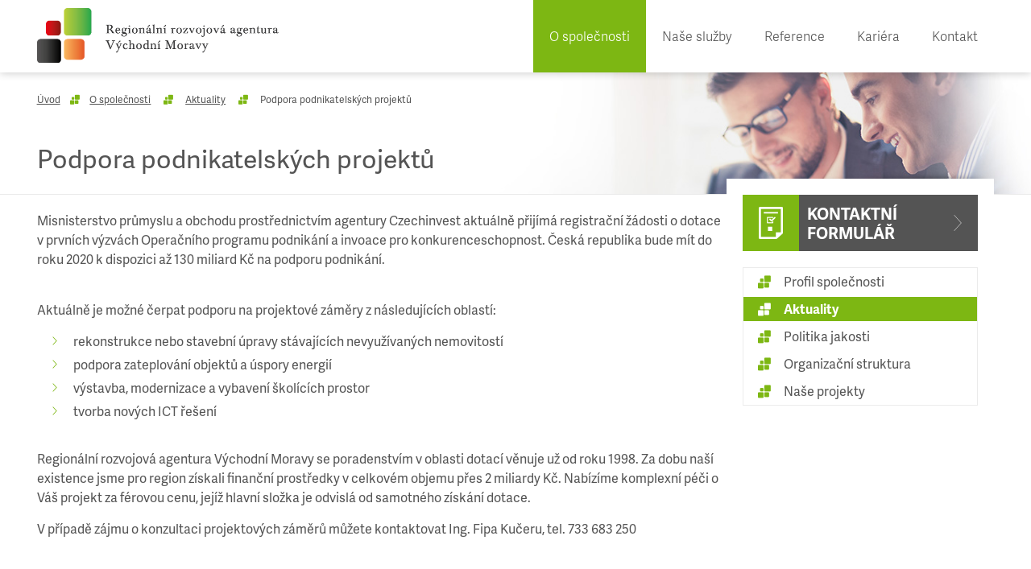

--- FILE ---
content_type: text/html; charset=utf-8
request_url: https://www.rravm.cz/O-spolecnosti/Aktuality/Podpora-podnikatelskych-projektu
body_size: 4727
content:
<!DOCTYPE html>
<html  >
<head id="head"><title>
	Podpora podnikatelsk&#253;ch projektů - Region&#225;ln&#237; rozvojov&#225; agentura V&#253;chodn&#237; Moravy
</title><meta name="description" content="Podpora podnikatelských projektů. Grantové poradenství, výběrová řízení a vzdělávací činnost ve Zlínském kraji. " /> 
<meta charset="UTF-8" /> 
<meta name="keywords" content="Podpora podnikatelských projektů, RRAVM, grantové poradenství, výběrové řízení, operační program" /> 
<link href="/CMSPages/GetResource.ashx?stylesheetname=RRAVM" type="text/css" rel="stylesheet"/>
<meta name="format-detection" content="telephone=no">
<meta name="viewport" content="width=device-width, initial-scale=1">

<script src="https://use.typekit.net/kfy1inv.js"></script>
<script>try{Typekit.load({ async: true });}catch(e){}</script>

<link href="/CMSPages/GetResource.ashx?stylesheetname=FancyBoxV2.1.5" type="text/css" rel="stylesheet"> 
<link href="/RRAVM/media/RRAVM/Images/favicon-(2).ico" type="image/x-icon" rel="shortcut icon"/>
<link href="/RRAVM/media/RRAVM/Images/favicon-(2).ico" type="image/x-icon" rel="icon"/>
<link href="/App_Themes/Global/skin.css" type="text/css" rel="stylesheet"/></head>
<body class="LTR Chrome CSCZ ContentBody" >
    
    <form method="post" action="/O-spolecnosti/Aktuality/Podpora-podnikatelskych-projektu" id="form">
<div class="aspNetHidden">
<input type="hidden" name="__CMSCsrfToken" id="__CMSCsrfToken" value="r2hd4FhwMNtu4iXMf2SllM0wQZ8e2/puRCBPJnZY9J2e06d8GpYf2W5E55wYMFn2apdIS5bVc/chIvZMGB0klFkLwSu7JoOHyFCk0RQuEsI=" />
<input type="hidden" name="__EVENTTARGET" id="__EVENTTARGET" value="" />
<input type="hidden" name="__EVENTARGUMENT" id="__EVENTARGUMENT" value="" />

</div>

<script type="text/javascript">
//<![CDATA[
var theForm = document.forms['form'];
if (!theForm) {
    theForm = document.form;
}
function __doPostBack(eventTarget, eventArgument) {
    if (!theForm.onsubmit || (theForm.onsubmit() != false)) {
        theForm.__EVENTTARGET.value = eventTarget;
        theForm.__EVENTARGUMENT.value = eventArgument;
        theForm.submit();
    }
}
//]]>
</script>


<script src="/WebResource.axd?d=pynGkmcFUV13He1Qd6_TZJWgzZdyU231rXoGCXzKOx5-OScCMEoEjQNUnruUJkpehVIOS-RwvysG7ILOUep8Aw2&amp;t=638901608248157332" type="text/javascript"></script>

<input type="hidden" name="lng" id="lng" value="cs-CZ" />
<script type="text/javascript">
	//<![CDATA[

function PM_Postback(param) { if (window.top.HideScreenLockWarningAndSync) { window.top.HideScreenLockWarningAndSync(1080); } if(window.CMSContentManager) { CMSContentManager.allowSubmit = true; }; __doPostBack('m$am',param); }
function PM_Callback(param, callback, ctx) { if (window.top.HideScreenLockWarningAndSync) { window.top.HideScreenLockWarningAndSync(1080); }if (window.CMSContentManager) { CMSContentManager.storeContentChangedStatus(); };WebForm_DoCallback('m$am',param,callback,ctx,null,true); }
//]]>
</script>
<script src="/ScriptResource.axd?d=NJmAwtEo3Ipnlaxl6CMhvmwe4WaUZCcziiiYL7AM_qz8ruL01PkOcYIFp-IkzICWhC-RfMRkcKf635afsGq0EaRNWUMDERGgNgMnZdh4h_PYn_mYbdw-8QK6yq2d29Ksesf0_3kKOBY1W9rRgtr8s2HmbLvBs0nKXkMVaoBZwhE1&amp;t=5c0e0825" type="text/javascript"></script>
<script src="/ScriptResource.axd?d=dwY9oWetJoJoVpgL6Zq8OBnm175-ALAia403rCUmVPolfa8PrJG_2LA7PwfulBjm27aLc3dT9vrz_udRrqY0W-M2h2EQYJqmSMMbiwMpCjaWt4A6XOHY0D0Y0y_94a5h22687Nm4mjTn_w6Rs7cW_-iSuZ-73x8iUDUDbdbmGLA1&amp;t=5c0e0825" type="text/javascript"></script>
<script type="text/javascript">
	//<![CDATA[

var CMS = CMS || {};
CMS.Application = {
  "language": "cs",
  "imagesUrl": "/CMSPages/GetResource.ashx?image=%5bImages.zip%5d%2f",
  "isDebuggingEnabled": false,
  "applicationUrl": "/",
  "isDialog": false,
  "isRTL": "false"
};

//]]>
</script>
<div class="aspNetHidden">

	<input type="hidden" name="__VIEWSTATEGENERATOR" id="__VIEWSTATEGENERATOR" value="A5343185" />
	<input type="hidden" name="__SCROLLPOSITIONX" id="__SCROLLPOSITIONX" value="0" />
	<input type="hidden" name="__SCROLLPOSITIONY" id="__SCROLLPOSITIONY" value="0" />
</div>
    <script type="text/javascript">
//<![CDATA[
Sys.WebForms.PageRequestManager._initialize('manScript', 'form', ['tctxM',''], [], [], 90, '');
//]]>
</script>

    <div id="ctxM">

</div>
    
<header>
<div class="innerWrapper"><div class="topHeaderWrapper clearfix">
<a href="/" title="Regionální rozvojová agentura Východní Moravy" class="logo"><img src="/RRAVM/media/RRAVM/Images/logo.png" alt="Regionální rozvojová agentura Východní Moravy" /></a>
<em class="navButton" id="navToggleButton">
  <span class="line"></span>
</em>
</div><nav class="mainNav" id="navToggle">
	<ul id="menuElem">
		<li class="Highlighted">
			<a href="/O-spolecnosti/Profil-spolecnosti">O společnosti</a>
		</li>
		<li>
			<a href="/Nase-sluzby">Naše služby</a>
		</li>
		<li>
			<a href="/Reference/Vybrane-reference">Reference</a>
		</li>
		<li>
			<a href="/Kariera">Kari&#233;ra</a>
		</li>
		<li>
			<a href="/Kontakt">Kontakt</a>
		</li>

	</ul>


</nav></div>
</header>
<section class="content">
<div class="staticBanner"  style="background-image: url('/getattachment/e1d45363-63f1-4ebd-8b0b-fd3dc479624b/Podpora podnikatelských projektů.aspx')"><div class="innerWrapper breadcrums">
<a href="/" title="Úvod">Úvod</a><i class="rricon-squares sep"></i><a href="/O-spolecnosti/Profil-spolecnosti" class="CMSBreadCrumbsLink">O společnosti</a> <i class="rricon-squares sep"></i> <a href="/O-spolecnosti/Aktuality" class="CMSBreadCrumbsLink">Aktuality</a> <i class="rricon-squares sep"></i> <span  class="CMSBreadCrumbsCurrentItem">Podpora podnikatelsk&#253;ch projektů</span>

<h1>Podpora podnikatelských projektů</h1>
</div></div>
<div class="innerWrapper staticPage clearfix">
  <section class="content projekty">
<div class="newsWrapper">
<div class="textWrapper">
  <!-- <span class="program rricon-calendar">01. 07. 2015</span> -->
  <div class="perex"><p>Misnisterstvo průmyslu a obchodu prostřednictvím agentury Czechinvest aktuálně přijímá registrační žádosti o dotace v prvních výzvách Operačního programu podnikání a invoace pro konkurenceschopnost. Česká republika bude mít do roku 2020 k dispozici až 130 miliard Kč na podporu podnikání.</p>
<br />

<p>Aktuálně je možné čerpat podporu na projektové záměry z následujících oblastí:</p>
<ul>
	<li>rekonstrukce nebo stavební úpravy stávajících nevyužívaných nemovitostí</li>
	<li>podpora zateplování objektů a úspory energií</li>
	<li>výstavba, modernizace a vybavení školících prostor</li>
	<li>tvorba nových ICT řešení</li>
</ul></div>
  <p>Regionální rozvojová agentura Východní Moravy se poradenstvím v oblasti dotací věnuje už od roku 1998. Za dobu naší existence jsme pro region získali finanční prostředky v celkovém objemu přes 2 miliardy Kč. Nabízíme komplexní péči o Váš projekt za férovou cenu, jejíž hlavní složka je odvislá od samotného získání dotace.</p>

<p>V případě zájmu o konzultaci projektových záměrů můžete kontaktovat Ing. Fipa Kučeru, tel. 733 683 250</p>
</div>
</div><div class="logos-wrapper">
<img src="/RRAVM/media/RRAVM/Images/loga-projekty.png"
</div></section>
  <div class="rightColumn">
<div class="whiteBox"><div class="dotaceWrapper">
<span class="formButtonWrapper"><a href="#" class="formButton rricon-form rricon-a-arrowNarrow right">Kontaktní formulář</a></span>
</div><nav class="rightMenu">
	<ul id="rightMenu">
		<li>
			<a href="/O-spolecnosti/Profil-spolecnosti">Profil společnosti</a>
		</li>
		<li class="Highlighted">
			<a href="/O-spolecnosti/Aktuality">Aktuality</a>
		</li>
		<li>
			<a href="/O-spolecnosti/Politika-jakosti">Politika jakosti</a>
		</li>
		<li>
			<a href="/O-spolecnosti/Organizacni-struktura-RRA-VM">Organizačn&#237; struktura</a>
		</li>
		<li>
			<a href="/O-spolecnosti/Nase-projekty">Naše projekty</a>
		</li>

	</ul>


</nav></div>
</div>
</div></section>
<footer class="innerWrapper"><div class="partnersWrapper">
  <span class="title">Spolupracujeme</span>

<a href="http://www.utb.cz/" target="_blank" title="Univerzita Tomáše Bati ve Zlíně"><img src="/getattachment/f451584d-43f2-4f66-a0a9-2b767a247d21/Home-Partners-Univerzita-Tomase-Bati-ve-Zline?maxsidesize=250" class="partnerLogo" alt="Univerzita Tomáše Bati ve Zlíně"/></a><a href="http://smovm.cz/" target="_blank" title="Sdružení měst a obcí východní moravy"><img src="/getattachment/7672e478-a163-4190-8fd6-eff2613fc5eb/Home-Partners-SMOVM?maxsidesize=250" class="partnerLogo" alt="Sdružení měst a obcí východní moravy"/></a><a href="http://www.khkzlin.cz/" target="_blank" title="Krajská hospodářská komora Zlínského kraje"><img src="/getattachment/f7479814-b720-48d7-858a-5a5a337c3940/Home-Partners-Krajska-hospodarska-komora-Zlinskeho-kraje?maxsidesize=250" class="partnerLogo" alt="Krajská hospodářská komora Zlínského kraje"/></a><a href="http://www.irs-eu.com/" target="_blank" title="Institut pro regionální spolupráci"><img src="/getattachment/3eccf9f0-1c71-4e83-98de-ae20a9094ef3/Home-Partners-IRS?maxsidesize=250" class="partnerLogo" alt="Institut pro regionální spolupráci"/></a><a href="http://www.cara.cz/" target="_blank" title="Česká asociace rozvojových agentur"><img src="/getattachment/0d9b343e-c843-482d-85e3-0841b0d1175d/Home-Partners-Ceska-asociace-rozvojovych-agentur?maxsidesize=250" class="partnerLogo" alt="Česká asociace rozvojových agentur"/></a>
  <a href="#top" class="scrollTop rricon-arrowSmall top">Nahoru</a>
</div><p class="copyright">&copy; Copyright 1998 - 2026, <strong>Regionální rozvojová agentura Východní Moravy</strong> | Web by <a href="http://www.bluesoft.cz" target="_blank">Bluesoft</a> | Powered by <a href="https://www.kentico.com" target="_blank">Kentico</a></p></footer>
    
    

<script type="text/javascript">
//<![CDATA[

var callBackFrameUrl='/WebResource.axd?d=beToSAE3vdsL1QUQUxjWdRBjo4tJ17iVqMz80Ria9Mf_dHB2gDiRTuA4GbO8-5FA9mHCp_w9MYh3kDr3tfNqqg2&t=638901608248157332';
WebForm_InitCallback();//]]>
</script>
<script src="https://ajax.googleapis.com/ajax/libs/jquery/1.11.3/jquery.min.js" type="text/javascript"></script><script src="/CMSPages/GetResource.ashx?scriptfile=%2fCMSScripts%2fCustom%2fjQueryLibs%2fbxSlider%2fv4.1.2%2fjquery.bxslider.min.js" type="text/javascript"></script><script src="/CMSPages/GetResource.ashx?scriptfile=%2fCMSScripts%2fCustom%2fjQueryLibs%2ffancyBox%2fv2.1.5%2fjquery.fancybox.pack.js" type="text/javascript"></script><script src="/CMSPages/GetResource.ashx?scriptfile=%2fCMSScripts%2fCustom%2fRRAVM%2fmain.js" type="text/javascript"></script>
<script type="text/javascript">
//<![CDATA[

theForm.oldSubmit = theForm.submit;
theForm.submit = WebForm_SaveScrollPositionSubmit;

theForm.oldOnSubmit = theForm.onsubmit;
theForm.onsubmit = WebForm_SaveScrollPositionOnSubmit;
//]]>
</script>
  <input type="hidden" name="__VIEWSTATE" id="__VIEWSTATE" value="Cr7QBDRkYBnzd3HcLkc4bhepiKj1ax79OFS4jCx6P58iUQRCvOtOpD+2VM6yb6nGPpVBjyW68NQlLqEPlzkxFnNXfbIju2zMIPXGosSt8DJcfB00/f5syywXqwag+uu0cgBw3rlOnQT8GzHf8EvgGpko9JexXwO1zZNChcvlt0T2hx0Q/5xf/NWb5FxFpFgvoW9/P+2UPiPOKfB0fH1ppaVQTBQIn6p9DTbpv3t7peT4AuqNvMi7xKRA9v+m0LHvDUahvgR/5XBOpDzNQb1FAgfDjODky5NUVOXT+rbn8inTogLEMctetzD+37HE2/v1tvHUOArrGZ+voc5j0nOlk1dfzx1k2i8sSqEAR8/dn1pY2GYfX3yntZjflhcgDWOioanF49Q6E+A+yh5GjRZFmiZcUhPPDF4X4kA5YTBWdw3VNtqPZbBwKeiiLOYQa5kAY9QHRV+/MpQ6QUp92VYqlQ==" />
  <script type="text/javascript">
      //<![CDATA[
      if (window.WebForm_InitCallback) {
        __theFormPostData = '';
        __theFormPostCollection = new Array();
        window.WebForm_InitCallback();
      }
      //]]>
    </script>
  </form>
</body>
</html>

--- FILE ---
content_type: text/css; charset=utf-8
request_url: https://www.rravm.cz/CMSPages/GetResource.ashx?stylesheetname=RRAVM
body_size: 6636
content:
html,body,div,span,applet,object,iframe,h1,h2,h3,h4,h5,h6,p,blockquote,pre,a,abbr,acronym,address,big,cite,code,del,dfn,em,img,ins,kbd,q,s,samp,small,strike,strong,sub,sup,tt,var,b,u,i,center,dl,dt,dd,ol,ul,li,fieldset,form,label,legend,table,caption,tbody,tfoot,thead,tr,th,td,article,aside,canvas,details,embed,figure,figcaption,footer,header,hgroup,menu,nav,output,ruby,section,summary,time,mark,audio,video{margin:0;padding:0;border:0;font-size:100%;font:inherit;font-weight:normal;font-style:normal;vertical-align:baseline;-webkit-box-sizing:border-box;-moz-box-sizing:border-box;box-sizing:border-box}article,aside,details,figcaption,figure,footer,header,hgroup,menu,nav,section{display:block}body{line-height:1}ol,ul{list-style:none}blockquote,q{quotes:none}blockquote:before,blockquote:after,q:before,q:after{content:'';content:none}table{border-collapse:collapse;border-spacing:0}.clearfix{display:block;*zoom:1}.clearfix:after{content:".";display:block;clear:both;visibility:hidden;line-height:0;height:0}.clearfix:before,.clearfix:after{content:"";display:table}.clearfix:after{clear:both}* html .clearfix{height:1%}@font-face{font-family:'Icons';src:url('/RRAVM/media/RRAVM/FontIcons/fontello.eot');src:url('/RRAVM/media/RRAVM/FontIcons/fontello.eot') format('embedded-opentype'),url('/RRAVM/media/RRAVM/FontIcons/fontello.woff') format('woff'),url('/RRAVM/media/RRAVM/FontIcons/fontello.ttf') format('truetype'),url('/RRAVM/media/RRAVM/FontIcons/fontello.svg') format('svg');font-weight:normal;font-style:normal}[class^="rricon-"]:before,[class*=" rricon-"]:before,[class^="rricon-a-"]:after,[class*=" rricon-a-"]:after{font-family:"Icons";font-style:normal;font-weight:normal;speak:none;display:inline-block;text-decoration:inherit;width:1em;margin-right:.2em;text-align:center;font-variant:normal;text-transform:none;line-height:1em;margin-left:.2em;text-decoration:none !important}.rricon-arrowSmall.left:before,.rricon-a-arrowSmall.left:after{content:''}.rricon-arrowSmall.right:before,.rricon-a-arrowSmall.right:after{content:''}.rricon-arrowSmall.top:before,.rricon-a-arrowSmall.top:after{content:''}.rricon-arrowSmall.bottom:before,.rricon-a-arrowSmall.bottom:after{content:''}.rricon-arrow.left:before,.rricon-a-arrow.left:after{content:''}.rricon-arrow.right:before,.rricon-a-arrow.right:after{content:''}.rricon-arrow.top:before,.rricon-a-arrow.top:after{content:''}.rricon-arrow.bottom:before,.rricon-a-arrow.bottom:after{content:''}.rricon-folder:before,.rricon-a-folder:after{content:''}.rricon-form:before,.rricon-a-form:after{content:''}.rricon-squares:before,.rricon-a-squares:after{content:''}.rricon-arrowNarrow.right:before,.rricon-a-arrowNarrow.right:after{content:''}.rricon-arrowDouble.left:before,.rricon-a-arrowDouble.left:after{content:'';-webkit-transform:rotate(180deg);-moz-transform:rotate(180deg);-o-transform:rotate(180deg);-ms-transform:rotate(180deg);transform:rotate(180deg)}.rricon-arrowDouble.right:before,.rricon-a-arrowDouble.right:after{content:''}.rricon-man:before,.rricon-a-man:before{content:''}.rricon-heart:before,.rricon-a-heart:before{content:''}.rricon-building:before,.rricon-a-building:before{content:''}html,body{min-width:320px;font-family:"adelle-sans",sans-serif}.innerWrapper{max-width:1240px;margin:0 auto;padding:0 2%}h1{font-size:32px;color:#545454}h2{font-size:26px;font-weight:700;margin:20px 0 10px}h3{font-size:22px;font-weight:700}h4{font-size:20px;font-weight:700}h5{font-size:18px;font-weight:700}h6{font-size:16px;font-weight:700}.page-description{margin-bottom:3rem;line-height:1.5;font-weight:300}.button{line-height:1.2;background:#545454;color:#fff;padding:5px;padding-left:10px;padding-right:20px;text-decoration:none;position:relative;min-height:30px;vertical-align:top}.button:after{font-family:"Icons";font-style:normal;font-weight:normal;speak:none;display:inline-block;text-decoration:inherit;width:1em;margin-right:.2em;text-align:center;font-variant:normal;text-transform:none;line-height:1em;margin-left:.2em;content:'';text-decoration:none !important;margin-left:5px;font-size:10px;position:absolute;top:50%;line-height:1;-webkit-transform:translateY(-50%);-moz-transform:translateY(-50%);-o-transform:translateY(-50%);-ms-transform:translateY(-50%);transform:translateY(-50%);right:3px}.button:hover{background:#7db713}.copyright a{color:#7db713}.copyright a:hover{color:black}.greenButton{background:#7db713;display:inline-block;line-height:20px;padding:0 10px 0 5px;color:#fff;font-size:12px;font-weight:700;text-decoration:none;text-transform:upperCase;margin:0}.greenButton:before{font-size:10px;margin-right:5px}.greenButton a{color:#fff;text-decoration:none}a.greenButton:hover{background:#545454}@media screen and (max-width:979px){h1{font-size:24px}h2{font-size:20px}h3{font-size:18px}h4{font-size:16px}}header{-webkit-box-shadow:0 1px 10px 0 rgba(0,0,0,.2);-moz-box-shadow:0 1px 10px 0 rgba(0,0,0,.2);box-shadow:0 1px 10px 0 rgba(0,0,0,.2);height:90px;text-align:right;position:relative;z-index:1}header .logo{display:inline-block;float:left;padding:10px 0;font-size:0;max-width:100%}header .logo img{width:300px;max-height:70px}.topHeaderWrapper{position:relative}@media screen and (min-width:980px){.topHeaderWrapper{position:static}.topHeaderWrapper:after{content:none}}@media screen and (max-width:979px){header{height:auto}header .innerWrapper{padding:0}header .logo{text-align:left;height:auto;padding:10px 2%;padding-right:70px}header .logo img{max-width:100%}}.mainNav{display:inline-block;vertical-align:top;font-size:0}.mainNav li{display:inline-block}.mainNav a{display:inline-block;padding:30px 20px;line-height:30px;font-size:16px;color:#545454;text-decoration:none;-webkit-transition:background .3s,color .3s;-moz-transition:background .3s,color .3s;-o-transition:background .3s,color .3s;transition:background .3s,color .3s;font-weight:300}.mainNav a:hover,.mainNav .Highlighted a{background:#7db713;color:#fff}@media screen and (max-width:1079px){.mainNav a{padding-left:8px;padding-right:8px}}@media screen and (max-width:979px){.mainNav{width:100%;clear:both;margin:0;float:none;position:static;display:block;-webkit-transform:translate3d(0,0,0);-moz-transform:translate3d(0,0,0);-o-transform:translate3d(0,0,0);-ms-transform:translate3d(0,0,0);transform:translate3d(0,0,0);overflow-y:hidden;max-height:0;-webkit-transition:max-height .4s;-moz-transition:max-height .4s;-o-transition:max-height .4s;transition:max-height .4s}.mainNav.active{max-height:350px}.mainNav li{display:block}.mainNav a{display:block;background:#7db713;text-align:left;padding:10px 20px;margin-left:0;font-size:18px;color:#fff;border-bottom:1px solid #e4e4e4;font-weight:700;text-transform:upperCase}.mainNav a:hover,.mainNav .Highlighted a{background:#545454}.navButton{-webkit-tap-highlight-color:transparent;display:block;width:50px;height:50px;line-height:50px;transform:translateZ(0);will-change:transform;position:absolute;right:3%;top:50%;margin-top:-25px;cursor:pointer}.navButton .line,.navButton:before,.navButton:after{background-color:#7db713;content:'';display:block;height:6px;margin-left:20%;-webkit-transform:translate3d(0,14.666666666666666px,0);-moz-transform:translate3d(0,14.666666666666666px,0);-o-transform:translate3d(0,14.666666666666666px,0);-ms-transform:translate3d(0,14.666666666666666px,0);transform:translate3d(0,14.666666666666666px,0);transition:all 300ms ease 0s;width:60%}.navButton:before{-webkit-transform:translate3d(0,10.666666666666666px,0);-moz-transform:translate3d(0,10.666666666666666px,0);-o-transform:translate3d(0,10.666666666666666px,0);-ms-transform:translate3d(0,10.666666666666666px,0);transform:translate3d(0,10.666666666666666px,0)}.navButton:after{-webkit-transform:translate3d(0,18.666666666666664px,0);-moz-transform:translate3d(0,18.666666666666664px,0);-o-transform:translate3d(0,18.666666666666664px,0);-ms-transform:translate3d(0,18.666666666666664px,0);transform:translate3d(0,18.666666666666664px,0)}.navButton.active:before{-webkit-transform:rotate(45deg) translate3d(16px,16px,0);-moz-transform:rotate(45deg) translate3d(16px,16px,0);-o-transform:rotate(45deg) translate3d(16px,16px,0);-ms-transform:rotate(45deg) translate3d(16px,16px,0);transform:rotate(45deg) translate3d(16px,16px,0)}.navButton.active:after{-webkit-transform:rotate(-45deg) translate3d(-8px,8px,0);-moz-transform:rotate(-45deg) translate3d(-8px,8px,0);-o-transform:rotate(-45deg) translate3d(-8px,8px,0);-ms-transform:rotate(-45deg) translate3d(-8px,8px,0);transform:rotate(-45deg) translate3d(-8px,8px,0)}.navButton.active .line{zoom:1;filter:alpha(opacity=0);-webkit-opacity:0;-moz-opacity:0;opacity:0}.navButton.active .line,.navButton.active:before,.navButton.active:after{background:#000}}.partnersWrapper{padding:20px 0;border-top:1px solid #e0e0e0;border-bottom:1px solid #e0e0e0;position:relative}.partnersWrapper .title{display:block;margin-bottom:20px;font-size:20px;color:#7db713;text-transform:upperCase}.partnersWrapper .partnerLogo{-webkit-filter:grayscale(100%);-moz-filter:grayscale(100%);-ms-filter:grayscale(100%);filter:grayscale(100%);-webkit-transition:-webkit-filter .5s;-moz-transition:-moz-filter .5s;-o-transition:filter .5s;transition:-webkit-filter .5s,-moz-filter .5s,-o-filter .5s,filter .5s;vertical-align:middle;margin:0 2% 20px}.partnersWrapper .partnerLogo:hover{-webkit-filter:grayscale(0%);-moz-filter:grayscale(0%);-ms-filter:grayscale(0%);filter:grayscale(0%)}.partnersWrapper .scrollTop{position:absolute;bottom:-20px;right:0;background:#7db713;padding:0 10px 0 5px;line-height:20px;color:#fff;text-decoration:none;font-size:12px;text-transform:upperCase}.partnersWrapper .scrollTop:before{font-size:10px;margin-right:5px}.partnersWrapper .scrollTop:hover{background:#545454}@media screen and (min-width:980px){.partnersWrapper .partnerLogo{max-width:18%}}@media screen and (max-width:979px){.partnersWrapper{text-align:center}.partnersWrapper .title{text-align:left}.partnersWrapper .partnerLogo{margin-bottom:20px}}.copyright{margin:30px 0 20px;color:#545454;line-height:1.3}.copyright strong{font-weight:700}.home h1{text-align:center;margin:30px 0}.home .newsWrapper{width:75%;border-top:1px solid #e0e0e0;position:relative;margin:20px 0 40px;padding-top:20px;text-align:center;float:left}.newsWrapper h2.greenButton{position:absolute;top:-20px;left:0}.home .newsWrapper .button{display:inline-block;margin-top:20px}.newsWrapper .new{display:inline-block;text-decoration:none;vertical-align:top;text-align:left}.newsWrapper .new .title{display:block;color:#545454;font-size:18px;font-weight:700;margin-bottom:10px;line-height:1.4;text-decoration:underline;-webkit-transition:color .3s;-moz-transition:color .3s;-o-transition:color .3s;transition:color .3s}.newsWrapper .new .date{display:block;color:#7db713;font-size:11px;font-weight:700;margin-bottom:10px}.newsWrapper .new .perex{color:#545454;line-height:1.7;-webkit-transition:color .3s;-moz-transition:color .3s;-o-transition:color .3s;transition:color .3s}.home .newsWrapper .new{width:30%;margin-right:3.3333332%}.newsWrapper .new:hover .title,.newsWrapper .new:hover .perex{color:#000}.aktualitaFile .icon-file-default{margin-right:10px;color:#545454}@media screen and (max-width:979px){.home .newsWrapper{width:50%}.home .newsWrapper .new{width:100%;margin-bottom:20px;padding-right:20px}.home .newsWrapper a.new:nth-child(3){display:none}}@media screen and (max-width:639px){.home .newsWrapper{width:100%;float:none}.home .newsWrapper .new{margin:0;padding-right:0;margin-bottom:20px}.home .newsWrapper a.new:nth-child(3){display:block}}.rssNewsWrapper{width:100%;position:relative;margin:20px 0 40px;padding-top:20px;text-align:left;float:left}.rssNewsWrapper h2.greenButton{position:absolute;top:-20px;left:0}.rssNewsWrapper h2.greenButton a{color:#fff}.rssNewsWrapper h2.greenButton a:hover{color:#fff}.rssNewsWrapper .button{display:inline-block;margin-top:20px}.rssNewsWrapper .rssNew{display:inline-block;text-decoration:none;vertical-align:top;text-align:left;width:30%;margin-right:3.3333332%;margin-bottom:2rem}.rssNewsWrapper .rssNew:hover .title,.rssNewsWrapper .rssNew:hover .perex{color:#000}.rssNewsWrapper .rssNew .title{display:block;color:#545454;font-size:18px;font-weight:700;margin-bottom:10px;line-height:1.4;text-decoration:underline;-webkit-transition:color .3s;-moz-transition:color .3s;-o-transition:color .3s;transition:color .3s}.rssNewsWrapper .rssNew .date{display:block;color:#7db713;font-size:11px;font-weight:700;margin-bottom:10px}.rssNewsWrapper .rssNew .perex{color:#545454;line-height:1.7;-webkit-transition:color .3s;-moz-transition:color .3s;-o-transition:color .3s;transition:color .3s}.aktualitaFile .icon-file-default{margin-right:10px;color:#545454}@media screen and (max-width:979px){.rssNewsWrapper{width:50%}.rssNewsWrapper .rssNew{width:100%;margin-bottom:20px;padding-right:20px}.rssNewsWrapper a.new:nth-child(3){display:none}}@media screen and (max-width:639px){.rssNewsWrapper{width:100%;float:none}.rssNewsWrapper .rssNew{margin:0;padding-right:0;margin-bottom:20px}.rssNewsWrapper a.new:nth-child(3){display:block}}.home .dotaceWrapper{width:25%;float:left;margin-top:20px}.dotaceWrapper .formButtonWrapper{display:table;width:100%}.dotaceWrapper .formButton{height:70px;width:100%;background:#545454;display:table-cell;color:#fff;text-decoration:none;font-size:20px;text-transform:upperCase;position:relative;padding:10px 80px;padding-right:60px;line-height:1.2;font-weight:700;vertical-align:middle}.dotaceWrapper .formButton:before,.dotaceWrapper .formButton:after{width:70px;height:70px;font-size:40px;line-height:70px;text-align:center;margin:0;position:absolute;top:0}.dotaceWrapper .formButton:before{background:#7db713;margin-right:10px;left:0}.dotaceWrapper .formButton:after{right:0;font-size:20px;width:50px}.dotaceWrapper .formButton:hover{background:#7db713}.dotaceMapa{text-align:center;margin-top:10px;position:relative;padding-top:30px;margin-bottom:30px}.dotaceMapa img{max-width:100%;height:auto !important}.dotaceMapa .greenButton{position:absolute;top:0;right:0}.dotaceButton{display:inline-block;border:2px solid #7db713;font-size:20px;padding:25px 20px;color:#545454;text-transform:upperCase;text-decoration:none;width:100%;position:relative;padding-right:50px;font-weight:700;margin-bottom:20px}.dotaceButton:after{position:absolute;right:15px;margin:0}.dotaceButton span{color:#7db713}.dotaceButton:hover{background:#7db713;color:#fff}.dotaceButton:hover span{color:#fff}@media screen and (min-width:980px) and (max-width:1239px){.dotaceWrapper .formButton{font-size:15px}}@media screen and (max-width:979px){.home .dotaceWrapper{width:50%}}@media screen and (max-width:639px){.home .dotaceWrapper{float:none;width:100%}}.bannerHome .banner{position:relative;max-height:340px;min-height:180px;background-size:cover;background-repeat:no-repeat;background-position:center center}.bannerHome .banner:after{display:block;content:'';padding-top:30%}.bannerHome .banner .innerWrapper{position:absolute;width:100%;-webkit-transform:translateX(-50%);-moz-transform:translateX(-50%);-o-transform:translateX(-50%);-ms-transform:translateX(-50%);transform:translateX(-50%);left:50%;top:0;bottom:0}.bannerHome .banner .textWrapper{position:absolute;top:50%;left:0;-webkit-transform:translateY(-50%);-moz-transform:translateY(-50%);-o-transform:translateY(-50%);-ms-transform:translateY(-50%);transform:translateY(-50%)}.bannerHome .banner .text{display:block;padding:10px 50px;font-size:31px;color:#7db713;max-width:480px;text-transform:upperCase;background:rgba(0,0,0,.7);line-height:1.4}.bannerHome .banner .text span{color:#fff}.bannerHome .banner .greenButton{margin-left:30px;padding:10px 20px;padding-right:10px;font-size:14px;font-weight:700}.bannerHome .banner .greenButton:after{margin-left:10px}.bannerHome .banner .greenButton:hover{background:rgba(0,0,0,.7)}.bannerHomeWrapper{position:relative}.bannerHomeWrapper .bx-pager{display:table;position:relative;margin:0 auto;width:100%;max-width:1240px;padding:0 2%;margin-top:-4px}.bannerHomeWrapper .bx-pager .bx-pager-item{display:table-cell;width:0;font-size:0}.bannerHomeWrapper .bx-pager .bx-pager-link{display:inline-block;width:100%;height:5px;font-size:0;text-indent:-9999px;background:#fff}.bannerHomeWrapper .bx-pager .bx-pager-link.active{background:#7db713}.bannerHomeWrapper .bx-pager .bx-pager-link:hover{background:#545454}@media screen and (max-width:979px){.bannerHome .banner .text{font-size:20px;padding:10px 30px;max-width:50%}.bannerHome .banner .greenButton{padding:10px 15px;margin-left:10px}}@media screen and (max-width:639px){.bannerHome .banner .text{font-size:14px;max-width:80%}.bannerHome .banner .greenButton{font-size:12px;padding:5px 10px}}.staticPage .content,.staticPage .rightColumn{display:inline;float:left}.staticPage .content{width:72%;margin:20px 0}.staticPage .content.projekty .logos-wrapper img{width:66%}.staticPage .rightColumn{width:28%;margin-top:-20px;float:right;position:relative}.staticPage .rightColumn:before{content:'';display:block;background:url('/App_Themes/RRAVM/Images/shadow.png') center right no-repeat;width:332px;height:47px;position:absolute;top:-10px;right:0;max-width:100%}.staticPage .rightColumn .whiteBox{position:relative;background:#fff;padding:20px}@media screen and (max-width:979px){.staticPage .content,.staticPage .rightColumn{display:block;float:none;width:100%}.staticPage .rightColumn{margin:0}.staticPage .rightColumn:before{content:none}.staticPage .rightColumn .whiteBox{padding:0}}.rightMenu{border:1px solid #ebebeb;width:100%;margin-top:20px}.rightMenu li{padding:2px 0}.rightMenu li ul{padding-top:2px}.rightMenu a{display:block;padding:5px 15px;line-height:20px;color:#545454;text-decoration:none;position:relative;padding-left:50px}.rightMenu a:before{position:absolute;font-family:"Icons";font-style:normal;font-weight:normal;speak:none;display:inline-block;text-decoration:inherit;width:1em;margin-right:.2em;text-align:center;font-variant:normal;text-transform:none;line-height:1em;margin-left:.2em;content:'';text-decoration:none !important;color:#7db713;top:7px;left:15px}.rightMenu a:hover,.rightMenu .Highlighted>a{background:#7db713;color:#fff}.rightMenu a:hover:before,.rightMenu .Highlighted>a:before{color:#fff}.rightMenu .Highlighted>a{font-weight:700}.rightMenu li ul{display:none}.rightMenu li ul li:last-child{padding-bottom:0}.rightMenu li ul a{padding-left:60px}.rightMenu li ul a:before{content:'';font-size:10px;margin-right:9px;left:35px;top:10px}.rightMenu .Highlighted ul{display:block}.staticPage .content{color:#545454;line-height:1.5}.staticPage .content ul{margin-bottom:15px}.staticPage .content li{margin-left:15px;padding-bottom:5px;position:relative;padding-left:30px}.staticPage .content li:before{position:absolute;font-family:"Icons";font-style:normal;font-weight:normal;speak:none;display:inline-block;text-decoration:inherit;width:1em;margin-right:.2em;text-align:center;font-variant:normal;text-transform:none;line-height:1em;margin-left:.2em;content:'';text-decoration:none !important;font-size:10px;color:#7db713;top:7px;left:0}.staticPage .content strong{font-weight:700}.staticPage .content p{margin-bottom:15px}.staticPage .content a{color:#7db713}.staticPage .content a:hover{color:#545454}.staticPage .content img{max-width:100%}.breadcrums{color:#545454;font-size:12px;padding-top:25px;line-height:1.5}.breadcrums a{color:#545454}.breadcrums .sep{display:inline-block;margin:0 10px;color:#7db713}.staticBanner{background-position:right center;background-repeat:no-repeat;background-size:auto 100%;min-height:60px;border-bottom:1px solid #ebebeb}.staticBanner h1{margin:40px 0 20px}.staticBanner .breadcums{position:absolute}.referenceBox{position:relative;margin-bottom:20px;display:block;*zoom:1}.referenceBox:after{content:".";display:block;clear:both;visibility:hidden;line-height:0;height:0}.referenceBox:before,.referenceBox:after{content:"";display:table}.referenceBox:after{clear:both}.referenceBox:after{content:".";display:block;clear:both;visibility:hidden;line-height:0;height:0}.referenceBox:before,.referenceBox:after{content:"";display:table}.referenceBox:after{clear:both}.referenceBox .textPart{width:34%;min-height:350px;margin-left:0;background:#7db713;height:100%;color:#fff;text-align:right}.referenceBox .textPart .title{text-transform:upperCase;font-size:16px;font-weight:700;display:inline-block;padding:30px 20px;padding-left:30px;text-align:left;position:relative}.referenceBox .textPart .title:after{display:block;content:'';width:0;height:0;border-style:solid;border-width:9px 12px 9px 0;border-color:transparent #fff transparent transparent;position:absolute;top:50%;margin-top:-12px;right:0}.referenceBox .textPart .value{display:inline-block;line-height:60px;padding:0 30px;font-size:28px;font-weight:700;white-space:nowrap;width:100%;position:relative;z-index:0;text-align:left}.referenceBox .textPart .value:after{content:'';display:block;height:100%;position:absolute;top:0;left:0;right:0;margin-left:15px;background:#699a10;z-index:-1}.referenceBox .textPart .text{display:block;text-align:left;padding:20px 30px;padding-right:20px;line-height:1.6}.referenceBox .imagePart{border:1px solid #e4e4e4;border-left:0 none;height:100%;text-align:center;position:absolute;top:0;bottom:0;right:0;left:34%;overflow:hidden}.referenceBox .imagePart img{line-height:100%;max-height:100%;max-width:100%;position:absolute;top:50%;left:50%;-webkit-transform:translate(-50%,-50%);-moz-transform:translate(-50%,-50%);-o-transform:translate(-50%,-50%);-ms-transform:translate(-50%,-50%);transform:translate(-50%,-50%)}.referenceBox a.refMapLink{position:absolute;bottom:0;right:0;color:#fff;text-decoration:none;background:#545454;display:inline-block;padding:8px 10px;padding-right:30px;height:30px;line-height:1}.referenceBox a.refMapLink:hover{color:#fff;background:#7db713}.referenceBox a.refMapLink:hover:after{color:#fff}.referenceBox a.refMapLink:after{font-size:10px;margin-left:10px;position:absolute;top:50%;right:7px;margin-top:-5px}@media screen and (max-width:1239px){.referenceBox .textPart .value{font-size:20px}}@media screen and (max-width:979px){.referenceBox .textPart{width:100%;float:none;display:block;min-height:0;text-align:center}.referenceBox .textPart .title{padding:20px}.referenceBox .textPart .title,.referenceBox .textPart .value,.referenceBox .textPart .text{display:block;text-align:center}.referenceBox .textPart .value:after{margin-left:0}.referenceBox a.refMapLink,.referenceBox .imagePart{display:none}.referenceBox .textPart .title:after{content:none}}.reference{display:block;*zoom:1;margin-bottom:30px;color:#545454;padding-bottom:20px;width:32%;text-decoration:none;margin-right:2%;float:left}.reference:after{content:".";display:block;clear:both;visibility:hidden;line-height:0;height:0}.reference:before,.reference:after{content:"";display:table}.reference:after{clear:both}.reference:after{content:".";display:block;clear:both;visibility:hidden;line-height:0;height:0}.reference:before,.reference:after{content:"";display:table}.reference:after{clear:both}.reference:after{display:block}.reference h2{margin-top:0;line-height:1;text-decoration:underline;font-size:16px;margin-bottom:15px;font-weight:700}.reference .image{background-repeat:no-repeat;background-size:100%;background-position:center center;margin-bottom:20px;-webkit-transition:background .3s,opacity .3s;-moz-transition:background .3s,opacity .3s;-o-transition:background .3s,opacity .3s;transition:background .3s,opacity .3s}.reference .image:after{content:'';display:block;padding-top:50%}.reference .perex{color:#545454;-webkit-transition:color .3s;-moz-transition:color .3s;-o-transition:color .3s;transition:color .3s}.reference:hover .perex{color:#000}.reference:hover .image{background-size:110%;opacity:.7}.program{margin:0;margin-bottom:15px;display:block;font-weight:700;text-transform:upperCase;color:#000;font-size:14px}.program:before{color:#7db713;font-size:18px;margin-right:7px}.refContent{display:flex;flex-wrap:wrap;justify-content:center}.refContent .PagerControl{display:flex;align-items:flex-end;justify-content:center}@media screen and (min-width:1024px){.refContent .PagerControl{width:1000%}}@media screen and (min-width:980px){.reference:nth-child(3n){margin-right:0}}@media screen and (max-width:979px){.refCategories .title{display:block;float:none;width:100%;text-align:left;margin:0}.refCategories .categoryList{display:block;width:100%;float:none;margin:20px 0}.refContent{display:block;*zoom:1}.refContent:after{content:".";display:block;clear:both;visibility:hidden;line-height:0;height:0}.refContent:before,.refContent:after{content:"";display:table}.refContent:after{clear:both}.refContent:after{content:".";display:block;clear:both;visibility:hidden;line-height:0;height:0}.refContent:before,.refContent:after{content:"";display:table}.refContent:after{clear:both}.reference{width:49%;margin-right:0}.reference:nth-child(2n+1){margin-right:2%}.reference h2{font-size:16px;font-weight:700;margin:0;text-decoration:underline;line-height:1.5;margin-top:-6px}.reference .program{margin:5px 0}}@media screen and (max-width:639px){.reference{width:100%}.refCategories .categoryList a{width:100%;margin:0}.refCategories .categoryList a:after{float:right;line-height:27px}}.referenceDetail{display:block;*zoom:1;position:relative;margin-bottom:20px}.referenceDetail:after{content:".";display:block;clear:both;visibility:hidden;line-height:0;height:0}.referenceDetail:before,.referenceDetail:after{content:"";display:table}.referenceDetail:after{clear:both}.referenceDetail:after{content:".";display:block;clear:both;visibility:hidden;line-height:0;height:0}.referenceDetail:before,.referenceDetail:after{content:"";display:table}.referenceDetail:after{clear:both}.referenceDetail .content{padding-right:20px}.referenceDetail .rightColumn{float:right}.referenceDetail .rightColumn .whiteBox{padding:0}.referenceDetail .program{line-height:25px}.referenceDetail .program:before{margin-right:10px;font-size:25px}.referenceDetail .imageWrapper{padding:20px;text-align:center;background:#fff;height:240px;line-height:200px}.referenceDetail .imageWrapper img{max-width:100%;max-height:100%;vertical-align:middle}.referenceDetail .valuesBox{background:#7db713;color:#fff;text-align:center;position:relative;padding-top:40px;padding-bottom:20px;margin-top:-1px}.referenceDetail .valuesBox:before{position:absolute;top:0;left:50%;margin-left:-20px;display:block;content:'';width:0;height:0;border-style:solid;border-width:20px 20px 0 20px;border-color:#fff transparent transparent transparent}.referenceDetail .valuesBox.hidden{display:none}.referenceDetail .valuesBox .title{font-size:16px}.referenceDetail .valuesBox .grantValue{font-size:26px;font-weight:700;margin:15px 0}.referenceDetail .valuesBox .budgetValue{font-size:15px;color:rgba(255,255,255,.5)}.referenceDetail .companyWrapper{padding:20px;position:relative;font-style:italic;font-size:15px;border:1px solid #545454;margin-bottom:30px;line-height:1.4}.referenceDetail .companyWrapper:before,.referenceDetail .companyWrapper:after{display:block;content:'';width:0;height:0;border-style:solid;position:absolute;bottom:-10px}.referenceDetail .companyWrapper:before{border-width:10px 10px 0 10px;border-color:#545454 transparent transparent transparent;left:20px}.referenceDetail .companyWrapper:after{border-width:9px 9px 0 9px;border-color:#fff transparent transparent transparent;left:21px;bottom:-8px}.referenceDetail .nameWrapper{font-weight:700;margin-left:20px;display:inline-block}.referenceDetail .photosWrapper{line-height:0}.referenceDetail .photosWrapper .image{width:33.333333%;border-right:1px solid #fff;display:inline-block;position:relative;background-size:cover;background-position:center;vertical-align:top}.referenceDetail .photosWrapper .image:nth-child(3){border-right:0 none}.referenceDetail .photosWrapper .image:after{content:'';display:block;padding-top:100%}.referenceDetail .photosWrapper .image .hidden{display:none}@media screen and (max-width:979px){.referenceDetail .imageWrapper{margin-top:0}.referenceDetail .rightColumn{float:none}.referenceDetail h1{float:none;display:block;width:100%;margin-left:0;margin-right:0;padding-left:20px;padding-right:20px;margin-bottom:20px}}.referenceMap{max-height:800px;min-height:200px}.referenceMap:after{display:block;content:'';padding-top:38%}.content .PagerControl{text-align:right;clear:both}.content .PagerControl span,.content .PagerControl a{display:inline-block;width:30px;height:30px;line-height:30px;text-align:center;color:#545454;text-decoration:none;margin:0 2px}.content .PagerControl .unselected:hover{color:#7db713}.content .PagerControl .selected,.content .PagerControl .next,.content .PagerControl .prev,.content .PagerControl .first,.content .PagerControl .last{border:1px solid #7db713;font-weight:700;color:#545454}.content .PagerControl .next,.content .PagerControl .prev,.content .PagerControl .first,.content .PagerControl .last{font-size:8px;margin:0 4px;vertical-align:top}.content .PagerControl .next:hover,.content .PagerControl .prev:hover,.content .PagerControl .first:hover,.content .PagerControl .last:hover{background:#7db713;border-color:#7db713;color:#fff}@media screen and (max-width:639px){.content .PagerControl{text-align:center}}.dotace{border:1px solid #e4e4e4;border-top:0 none;padding:10px}.dotace:first-child{border-top:1px solid #e4e4e4}.dotace h2{color:#000;font-size:14px;cursor:pointer;padding:10px 0;margin:0;position:relative;padding-left:35px;line-height:1.4}.dotace h2:before{font-family:"Icons";font-style:normal;font-weight:normal;speak:none;display:inline-block;text-decoration:inherit;width:1em;margin-right:.2em;font-variant:normal;text-transform:none;line-height:1em;margin-left:.2em;content:'';text-decoration:none !important;border:2px solid #7db713;width:20px;height:20px;box-sizing:border-box;text-align:center;line-height:16px;-webkit-border-radius:10px;-webkit-background-clip:padding-box;-moz-border-radius:10px;-moz-background-clip:padding;border-radius:10px;background-clip:padding-box;-webkit-transition:all .3s;-moz-transition:all .3s;-o-transition:all .3s;transition:all .3s;font-size:10px;color:#7db713;padding-left:1px;position:absolute;left:5px;top:8px;text-shadow:1px 0 0 #7db713}.dotace.active h2:before{-webkit-transform:rotate(90deg);-moz-transform:rotate(90deg);-o-transform:rotate(90deg);-ms-transform:rotate(90deg);transform:rotate(90deg)}.tableContent{display:none;-webkit-transform:translateZ(0);-moz-transform:translateZ(0);-o-transform:translateZ(0);-ms-transform:translateZ(0);transform:translateZ(0);margin-top:10px;line-height:1.4}.tableContent table{width:100% !important}.tableContent td,.tableContent th{padding:15px 35px;padding-right:0;background:#fff;border-bottom:1px solid #fff}.tableContent th{color:#7db713;text-align:left}.tableContent .th1{width:50%}.tableContent .th2{width:30%}.tableContent .th3{width:20%}.tableContent td:nth-child(3){font-weight:700;white-space:nowrap}.tableContent.open{display:block}@media screen and (max-width:979px){.tableContent tr,.tableContent td,.tableContent th{display:block;border:0 none}.tableContent tr{border-bottom:5px solid #fff}.tableContent td{padding-top:5px;padding-bottom:5px}.tableContent td:first-child{padding-top:15px}.tableContent td:nth-last-child(1){padding-bottom:15px}.tableContent th{display:none}.tableContent td:before{display:block;color:#7db713;margin-bottom:10px;font-weight:400}.tableContent td:nth-child(1):before{content:'Klient'}.tableContent td:nth-child(2):before{content:'Projekt'}.tableContent td:nth-child(3):before{content:'Získaná dotace'}}.contactBox{width:33.333332%;float:left;font-size:14px;padding-right:20px}.contactBox span{padding:1px 0;display:inline-block}.contactBox.marginTop{margin-top:70px}.contactBox:nth-child(3n+1){clear:left}.contactBox h2{font-size:16px;color:#7db713}.contactBox .person{font-weight:700}@media screen and (max-width:639px){.contactBox{width:100%;float:none;margin-bottom:20px}.contactBox.marginTop{margin-top:0}}.contactMap{max-height:350px;min-height:220px}.contactMap:after{display:block;content:'';padding-top:30%}.gm-style .gm-style-iw h2{margin:0;font-weight:700;color:#545454;font-size:16px}.gm-style .gm-style-iw{font-weight:300;overflow:hidden;font-size:14px;line-height:1.4}.contactForm{padding:20px}.contactForm h1{margin-bottom:20px}.contactForm #Klient .EditingFormLabel,.contactForm #Dotaz .EditingFormLabel,.contactForm #Email .EditingFormLabel,.contactForm #Telefon .EditingFormLabel{font-weight:700}.contactForm .Error .form-control{border-color:#ec1c24}.contactForm .ErrorLabel{display:block;margin-bottom:10px;font-weight:700}.contactForm .ErrorLabel,.contactForm .EditingFormErrorLabel{color:#ec1c24}.contactForm .EditingFormErrorLabel{padding-top:5px;font-size:13px;display:block}.contactForm table{width:100%}.contactForm table td{padding:5px 0;vertical-align:top}.contactForm table input,.contactForm table textarea,.contactForm table select{border:1px solid #545454;padding:10px 15px;font-size:14px;width:100%;-webkit-box-sizing:border-box;-moz-box-sizing:border-box;box-sizing:border-box;-webkit-appearance:none;-webkit-border-radius:0}.contactForm table .FieldLabel{padding-top:7px;padding-right:20px;line-height:1.5}.contactForm table #Dotaz textarea{height:150px}.contactForm table .FormButton{background:#7db713;color:#fff;font-size:18px;padding:10px 15px;border:0 none;cursor:pointer;width:auto;text-transform:upperCase}.contactForm table .FormButton:hover{background:#000}.contactSuccess{line-height:1.5}.contactSuccess h1{line-height:1}@media screen and (max-width:400px){.contactForm{padding:0;padding-right:10px}.contactForm tr,.contactForm td{display:block}.contactForm .EditingFormButtonCell{text-align:center}}.staticPage .pageNotFound{display:block;float:none;width:100%}.service-guide .navigation{font-size:0;margin-left:-20px}.service-guide .navigation li{display:inline-block;width:33.33332%;padding:0;padding-left:20px;margin:0;margin-bottom:20px;vertical-align:top}.service-guide .navigation li:before{content:none}.service-guide .navigation li a{font-size:15px;color:#545454;text-decoration:none;border:1px solid #ebebeb;display:table;width:100%;height:70px;position:relative}.service-guide .navigation li a:before{position:absolute;top:50%;left:10px;margin-top:-10px;font-size:20px;color:#7db713}.service-guide .navigation li a:hover{border:3px solid #7db713;color:#7db713;font-weight:700}.service-guide .navigation li a:hover span{padding-left:38px}.service-guide .navigation li span{display:table-cell;vertical-align:middle;padding:2px 20px 2px 40px;line-height:1.2}@media screen and (max-width:979px){.service-guide .navigation{margin:0}.service-guide .navigation li{width:100%;padding-left:0}.service-guide .navigation li a{height:50px}}.cilove-skupiny-headline{position:relative;font-size:16px;text-transform:uppercase;text-align:center}.cilove-skupiny-headline:before{content:'';border-bottom:1px solid #ebebeb;display:block;position:absolute;top:50%;width:100%}.cilove-skupiny-headline span{display:inline-block;margin:0 auto;background:#fff;padding:0 40px;font-weight:700;position:relative;z-index:1}.content .cilove-skupiny{font-size:0;padding:0;margin:0;display:table;border-spacing:20px;margin:0 -20px;height:100%}.content .cilove-skupiny li{display:table-cell;width:33.3332%;padding:0;margin:0;font-size:14px;position:relative;height:100%}.content .cilove-skupiny li:before{content:none}.content .cilove-skupiny a{display:block;padding:20px;vertical-align:top;width:100%;height:100%;text-align:center;position:relative;top:0;bottom:0;text-decoration:none}.content .cilove-skupiny a:hover{background:#f3f3f3}.content .cilove-skupiny a .title{font-size:20px;color:#7db713;margin:20px 0;display:inline-block}.content .cilove-skupiny a .description{color:#545454;line-height:1.6}.content .cilove-skupiny .icon{font-size:80px;display:block;color:#7db713}@media screen and (max-width:979px){.content .cilove-skupiny{display:block;margin:0}.content .cilove-skupiny li{display:block;width:100%}}.newsWrapper .perex{margin-bottom:30px}.provozovnaFoto{max-width:300px;width:100%;margin:15px 0}@media screen and (max-width:979px){.provozovnaFoto{float:left;margin-right:15px}}@media screen and (max-width:639px){.provozovnaFoto{max-width:100%;float:none;margin-right:0}}.contactInfo{font-size:13px;line-height:1.2}@media screen and (max-width:979px){.contactInfo{margin-top:15px}}@media screen and (max-width:639px){.contactInfo{margin-top:0;margin-bottom:20px}}.contactInfo strong{font-weight:700}

--- FILE ---
content_type: text/css
request_url: https://www.rravm.cz/App_Themes/Global/skin.css
body_size: 25416
content:
.tooltip {
  position: absolute;
  z-index: 100001;
  display: block;
  visibility: visible;
  font-size: 14px;
  line-height: 20px;
  opacity: 0;
  filter: alpha(opacity=0);
}
.tooltip.in {
  opacity: 1;
  filter: alpha(opacity=100);
}
.tooltip.top {
  margin-top: -3px;
  padding: 5px 0;
}
.tooltip.right {
  margin-left: 3px;
  padding: 0 5px;
}
.tooltip.bottom {
  margin-top: 3px;
  padding: 5px 0;
}
.tooltip.left {
  margin-left: -3px;
  padding: 0 5px;
}
.tooltip-inner {
  max-width: 320px;
  padding: 12px 16px;
  color: #262524;
  text-align: left;
  text-decoration: none;
  background-color: #e5e0cb;
  border-radius: 0px;
}
.tooltip-inner strong,
.tooltip-inner b {
  color: #262524;
}
.tooltip-arrow {
  position: absolute;
  width: 0;
  height: 0;
  border-color: transparent;
  border-style: solid;
}
.tooltip.top .tooltip-arrow {
  bottom: 0;
  left: 50%;
  margin-left: -12px;
  border-width: 12px 12px 0;
  border-top-color: #e5e0cb;
}
.tooltip.top-left .tooltip-arrow {
  bottom: 0;
  left: 5px;
  border-width: 12px 12px 0;
  border-top-color: #e5e0cb;
}
.tooltip.top-right .tooltip-arrow {
  bottom: 0;
  right: 5px;
  border-width: 12px 12px 0;
  border-top-color: #e5e0cb;
}
.tooltip.right .tooltip-arrow {
  top: 50%;
  left: 0;
  margin-top: -12px;
  border-width: 12px 12px 12px 0;
  border-right-color: #e5e0cb;
}
.tooltip.left .tooltip-arrow {
  top: 50%;
  right: 0;
  margin-top: -12px;
  border-width: 12px 0 12px 12px;
  border-left-color: #e5e0cb;
}
.tooltip.bottom .tooltip-arrow {
  top: 0;
  left: 50%;
  margin-left: -12px;
  border-width: 0 12px 12px;
  border-bottom-color: #e5e0cb;
}
.tooltip.bottom-left .tooltip-arrow {
  top: 0;
  left: 5px;
  border-width: 0 12px 12px;
  border-bottom-color: #e5e0cb;
}
.tooltip.bottom-right .tooltip-arrow {
  top: 0;
  right: 5px;
  border-width: 0 12px 12px;
  border-bottom-color: #e5e0cb;
}
#WzBoDy strong,
#WzBoDy b {
  color: #262524;
}
#WzBoDy td {
  overflow: hidden;
  text-overflow: ellipsis;
  max-width: 320px;
}
.ContentBody {
  /*
    @color-tabs-border: @color-gray-100;

    .TabsHeader, .TabContainer {
        margin-bottom: 10px;
    }

    .TabControl, .TabControlLeft, .TabControlRight {
        border-bottom: 1px solid @color-tabs-border;
    }

    .TabControlSelected, .TabControlSelectedLeft, .TabControlSelectedRight {
        border-top: 1px solid @color-tabs-border;
    }

    .TabControlSelectedLeft {
        border-left: 1px solid @color-tabs-border;
    }

    .TabControlSelectedRight {
        border-right: 1px solid @color-tabs-border;
    }
    */
}
.ContentBody .icon-arrow-right-top-square:before {
  content: "\e6d8";
}
.ContentBody .icon-brand-mstranslator:before {
  content: "\e90c";
}
.ContentBody .icon-brand-google:before {
  content: "\e6c8";
}
.ContentBody .icon-brand-google-plus:before {
  content: "\e6e6";
}
.ContentBody .icon-piechart:before {
  content: "\e631";
}
.ContentBody .icon-arrow-curved-left:before {
  content: "\e908";
}
.ContentBody .icon-arrow-curved-right:before {
  content: "\e909";
}
.ContentBody .icon-two-rectangles-stacked:before {
  content: "\e90b";
}
.ContentBody .icon-rb-check:before {
  content: "\e907";
}
.ContentBody .icon-octothorpe:before {
  content: "\e904";
}
.ContentBody .icon-paragraph:before {
  content: "\e905";
}
.ContentBody .icon-paragraph-short:before {
  content: "\e906";
}
.ContentBody .icon-brand-instagram:before {
  content: "\e903";
}
.ContentBody .icon-cb-check:before {
  content: "\e902";
}
.ContentBody .icon-arrow-leave-square:before {
  content: "\e800";
}
.ContentBody .icon-arrow-enter-square:before {
  content: "\e801";
}
.ContentBody .icon-scheme-connected-circles:before {
  content: "\e802";
}
.ContentBody .icon-scheme-path-circles:before {
  content: "\e803";
}
.ContentBody .icon-dots-vertical:before {
  content: "\e75d";
}
.ContentBody .icon-chain:before {
  content: "\e67f";
}
.ContentBody .icon-chain-slash:before {
  content: "\e691";
}
.ContentBody .icon-list-bullets:before {
  content: "\e754";
}
.ContentBody .icon-list-numbers:before {
  content: "\e75b";
}
.ContentBody .icon-eye-slash:before {
  content: "\e75c";
}
.ContentBody .icon-arrow-u-right:before {
  content: "\e703";
}
.ContentBody .icon-arrow-u-left:before {
  content: "\e677";
}
.ContentBody .icon-arrow-down:before {
  content: "\e682";
}
.ContentBody .icon-arrow-up:before {
  content: "\e64c";
}
.ContentBody .icon-arrow-left:before {
  content: "\e6dc";
}
.ContentBody .icon-arrow-right:before {
  content: "\e6da";
}
.ContentBody .icon-arrow-down-circle:before {
  content: "\e6ae";
}
.ContentBody .icon-arrow-left-circle:before {
  content: "\e6af";
}
.ContentBody .icon-arrow-right-circle:before {
  content: "\e6b1";
}
.ContentBody .icon-arrow-up-circle:before {
  content: "\e6bf";
}
.ContentBody .icon-arrow-left-rect:before {
  content: "\e6db";
}
.ContentBody .icon-arrow-right-rect:before {
  content: "\e6d9";
}
.ContentBody .icon-arrow-crooked-left:before {
  content: "\e6e0";
}
.ContentBody .icon-arrow-crooked-right:before {
  content: "\e6e1";
}
.ContentBody .icon-arrow-double-left:before {
  content: "\e6df";
}
.ContentBody .icon-arrow-double-right:before {
  content: "\e6de";
}
.ContentBody .icon-arrow-down-line:before {
  content: "\e6dd";
}
.ContentBody .icon-arrow-up-line:before {
  content: "\e6d3";
}
.ContentBody .icon-arrows:before {
  content: "\e6d7";
}
.ContentBody .icon-arrows-h:before {
  content: "\e6d5";
}
.ContentBody .icon-arrows-v:before {
  content: "\e6d4";
}
.ContentBody .icon-magnifier:before {
  content: "\e657";
}
.ContentBody .icon-magnifier-minus:before {
  content: "\e656";
}
.ContentBody .icon-magnifier-plus:before {
  content: "\e655";
}
.ContentBody .icon-minus:before {
  content: "\e73f";
}
.ContentBody .icon-loop:before {
  content: "\e600";
}
.ContentBody .icon-merge:before {
  content: "\e709";
}
.ContentBody .icon-separate:before {
  content: "\e70a";
}
.ContentBody .icon-scheme-circles-triangle:before {
  content: "\e73e";
}
.ContentBody .icon-market:before {
  content: "\e68e";
}
.ContentBody .icon-bubble-o:before {
  content: "\e6f3";
}
.ContentBody .icon-bubble-times:before {
  content: "\e6f2";
}
.ContentBody .icon-clapperboard:before {
  content: "\e636";
}
.ContentBody .icon-collapse:before {
  content: "\e745";
}
.ContentBody .icon-collapse-scheme:before {
  content: "\e700";
}
.ContentBody .icon-dialog-window:before {
  content: "\e6ff";
}
.ContentBody .icon-dialog-window-cogwheel:before {
  content: "\e71a";
}
.ContentBody .icon-doc-ban-sign:before {
  content: "\e6ef";
}
.ContentBody .icon-doc-o:before {
  content: "\e69c";
}
.ContentBody .icon-doc-user:before {
  content: "\e714";
}
.ContentBody .icon-expand:before {
  content: "\e744";
}
.ContentBody .icon-file:before {
  content: "\e719";
}
.ContentBody .icon-folder-belt:before {
  content: "\e715";
}
.ContentBody .icon-folder-o:before {
  content: "\e68b";
}
.ContentBody .icon-hat-moustache:before {
  content: "\e75a";
}
.ContentBody .icon-key:before {
  content: "\e65e";
}
.ContentBody .icon-rectangle-a:before {
  content: "\e61e";
}
.ContentBody .icon-rectangle-a-o:before {
  content: "\e623";
}
.ContentBody .icon-rectangle-o-h:before {
  content: "\e758";
}
.ContentBody .icon-rectangle-o-v:before {
  content: "\e759";
}
.ContentBody .icon-rectangle-paragraph:before {
  content: "\e625";
}
.ContentBody .icon-tab:before {
  content: "\e6fb";
}
.ContentBody .icon-graduate-cap:before {
  content: "\e713";
}
.ContentBody .icon-clipboard-list:before {
  content: "\e6a9";
}
.ContentBody .icon-user-checkbox:before {
  content: "\e603";
}
.ContentBody .icon-box-cart:before {
  content: "\e6cd";
}
.ContentBody .icon-bubble-censored:before {
  content: "\e6c2";
}
.ContentBody .icon-drawers:before {
  content: "\e699";
}
.ContentBody .icon-earth:before {
  content: "\e698";
}
.ContentBody .icon-form:before {
  content: "\e689";
}
.ContentBody .icon-invoice:before {
  content: "\e660";
}
.ContentBody .icon-mug:before {
  content: "\e644";
}
.ContentBody .icon-square-dashed-line:before {
  content: "\e617";
}
.ContentBody .icon-briefcase:before {
  content: "\e6c6";
}
.ContentBody .icon-funnel:before {
  content: "\e687";
}
.ContentBody .icon-map:before {
  content: "\e654";
}
.ContentBody .icon-notebook:before {
  content: "\e642";
}
.ContentBody .icon-user-frame:before {
  content: "\e604";
}
.ContentBody .icon-clipboard-checklist:before {
  content: "\e6aa";
}
.ContentBody .icon-pictures:before {
  content: "\e632";
}
.ContentBody .icon-flag:before {
  content: "\e68f";
}
.ContentBody .icon-folder:before {
  content: "\e68d";
}
.ContentBody .icon-folder-opened:before {
  content: "\e68a";
}
.ContentBody .icon-picture:before {
  content: "\e633";
}
.ContentBody .icon-bin:before {
  content: "\e6d0";
}
.ContentBody .icon-bubble:before {
  content: "\e6c3";
}
.ContentBody .icon-doc:before {
  content: "\e69f";
}
.ContentBody .icon-doc-move:before {
  content: "\e69d";
}
.ContentBody .icon-edit:before {
  content: "\e696";
}
.ContentBody .icon-menu:before {
  content: "\e650";
}
.ContentBody .icon-message:before {
  content: "\e64f";
}
.ContentBody .icon-user:before {
  content: "\e605";
}
.ContentBody .icon-monitor-broken:before {
  content: "\e70b";
}
.ContentBody .icon-monitor:before {
  content: "\e646";
}
.ContentBody .icon-chevron-down-line:before {
  content: "\e6c0";
}
.ContentBody .icon-chevron-left-line:before {
  content: "\e6d6";
}
.ContentBody .icon-chevron-right-line:before {
  content: "\e6e2";
}
.ContentBody .icon-chevron-up-line:before {
  content: "\e6ee";
}
.ContentBody .icon-pin-o:before {
  content: "\e705";
}
.ContentBody .icon-brand-sharepoint:before {
  content: "\e707";
}
.ContentBody .icon-heartshake:before {
  content: "\e681";
}
.ContentBody .icon-pin:before {
  content: "\e71e";
}
.ContentBody .icon-checklist:before {
  content: "\e61b";
}
.ContentBody .icon-watch:before {
  content: "\e601";
}
.ContentBody .icon-permission-list:before {
  content: "\e634";
}
.ContentBody .icon-users:before {
  content: "\e602";
}
.ContentBody .icon-brand-youtube:before {
  content: "\e659";
}
.ContentBody .icon-brand-pinterest:before {
  content: "\e6e3";
}
.ContentBody .icon-brand-open-id:before {
  content: "\e6e4";
}
.ContentBody .icon-two-rectangles-v:before {
  content: "\e606";
}
.ContentBody .icon-brand-linkedin:before {
  content: "\e6e5";
}
.ContentBody .icon-two-rectangles-h:before {
  content: "\e607";
}
.ContentBody .icon-t-shirt:before {
  content: "\e608";
}
.ContentBody .icon-xml-tag:before {
  content: "\e6e7";
}
.ContentBody .icon-truck:before {
  content: "\e609";
}
.ContentBody .icon-trophy:before {
  content: "\e60a";
}
.ContentBody .icon-rss:before {
  content: "\e6e9";
}
.ContentBody .icon-triangle-right:before {
  content: "\e60b";
}
.ContentBody .icon-restriction-list:before {
  content: "\e6ea";
}
.ContentBody .icon-translate:before {
  content: "\e60c";
}
.ContentBody .icon-qr-code:before {
  content: "\e6eb";
}
.ContentBody .icon-times-circle:before {
  content: "\e60d";
}
.ContentBody .icon-lock-unlocked:before {
  content: "\e6ec";
}
.ContentBody .icon-times:before {
  content: "\e60e";
}
.ContentBody .icon-dollar-sign:before {
  content: "\e6ed";
}
.ContentBody .icon-tag:before {
  content: "\e60f";
}
.ContentBody .icon-tablet:before {
  content: "\e610";
}
.ContentBody .icon-cb-check-disabled:before {
  content: "\e6f0";
}
.ContentBody .icon-table:before {
  content: "\e612";
}
.ContentBody .icon-carousel:before {
  content: "\e6f1";
}
.ContentBody .icon-star-full:before {
  content: "\e614";
}
.ContentBody .icon-star-semi:before {
  content: "\e613";
}
.ContentBody .icon-star-empty:before {
  content: "\e615";
}
.ContentBody .icon-arrows-crooked:before {
  content: "\e6f4";
}
.ContentBody .icon-staging-scheme:before {
  content: "\e616";
}
.ContentBody .icon-shopping-cart:before {
  content: "\e6f5";
}
.ContentBody .icon-highlighter:before {
  content: "\e6f6";
}
.ContentBody .icon-square-dashed:before {
  content: "\e618";
}
.ContentBody .icon-cookie:before {
  content: "\e6f7";
}
.ContentBody .icon-square:before {
  content: "\e619";
}
.ContentBody .icon-software-package:before {
  content: "\e61c";
}
.ContentBody .icon-smartphone:before {
  content: "\e61d";
}
.ContentBody .icon-scissors:before {
  content: "\e61f";
}
.ContentBody .icon-rotate-right:before {
  content: "\e620";
}
.ContentBody .icon-rotate-left:before {
  content: "\e621";
}
.ContentBody .icon-rotate-double-right:before {
  content: "\e622";
}
.ContentBody .icon-ribbon:before {
  content: "\e624";
}
.ContentBody .icon-rb-uncheck:before {
  content: "\e626";
}
.ContentBody .icon-rb-check-sign:before {
  content: "\e627";
}
.ContentBody .icon-question-circle:before {
  content: "\e629";
}
.ContentBody .icon-project-scheme:before {
  content: "\e62b";
}
.ContentBody .icon-process-scheme:before {
  content: "\e62c";
}
.ContentBody .icon-plus-square:before {
  content: "\e62d";
}
.ContentBody .icon-plus-circle:before {
  content: "\e62e";
}
.ContentBody .icon-plus:before {
  content: "\e62f";
}
.ContentBody .icon-placeholder:before {
  content: "\e630";
}
.ContentBody .icon-perfume:before {
  content: "\e635";
}
.ContentBody .icon-percent-sign:before {
  content: "\e638";
}
.ContentBody .icon-pda:before {
  content: "\e639";
}
.ContentBody .icon-pc:before {
  content: "\e63a";
}
.ContentBody .icon-pause:before {
  content: "\e63b";
}
.ContentBody .icon-parent-children-scheme:before {
  content: "\e63c";
}
.ContentBody .icon-paperclip:before {
  content: "\e63d";
}
.ContentBody .icon-pants:before {
  content: "\e63e";
}
.ContentBody .icon-palette:before {
  content: "\e63f";
}
.ContentBody .icon-organisational-scheme:before {
  content: "\e640";
}
.ContentBody .icon-newspaper:before {
  content: "\e643";
}
.ContentBody .icon-monitor-smartphone:before {
  content: "\e645";
}
.ContentBody .icon-modal-question:before {
  content: "\e647";
}
.ContentBody .icon-modal-minimize:before {
  content: "\e648";
}
.ContentBody .icon-modal-maximize:before {
  content: "\e649";
}
.ContentBody .icon-modal-close:before {
  content: "\e64a";
}
.ContentBody .icon-minus-circle:before {
  content: "\e64b";
}
.ContentBody .icon-microphone:before {
  content: "\e64d";
}
.ContentBody .icon-messages:before {
  content: "\e64e";
}
.ContentBody .icon-media-player:before {
  content: "\e651";
}
.ContentBody .icon-mask:before {
  content: "\e652";
}
.ContentBody .icon-map-marker:before {
  content: "\e653";
}
.ContentBody .icon-lock:before {
  content: "\e658";
}
.ContentBody .icon-life-belt:before {
  content: "\e65a";
}
.ContentBody .icon-laptop:before {
  content: "\e65d";
}
.ContentBody .icon-kentico:before {
  content: "\e65f";
}
.ContentBody .icon-integration-scheme:before {
  content: "\e661";
}
.ContentBody .icon-i-circle:before {
  content: "\e664";
}
.ContentBody .icon-chevron-up-square:before {
  content: "\e665";
}
.ContentBody .icon-chevron-up-circle:before {
  content: "\e666";
}
.ContentBody .icon-chevron-up:before {
  content: "\e667";
}
.ContentBody .icon-chevron-right-square:before {
  content: "\e668";
}
.ContentBody .icon-chevron-right:before {
  content: "\e669";
}
.ContentBody .icon-chevron-left-square:before {
  content: "\e66a";
}
.ContentBody .icon-chevron-left-circle:before {
  content: "\e66b";
}
.ContentBody .icon-chevron-left:before {
  content: "\e66c";
}
.ContentBody .icon-chevron-down-square:before {
  content: "\e66d";
}
.ContentBody .icon-chevron-down-circle:before {
  content: "\e66e";
}
.ContentBody .icon-chevron-down:before {
  content: "\e66f";
}
.ContentBody .icon-chevron-double-up:before {
  content: "\e670";
}
.ContentBody .icon-chevron-double-right:before {
  content: "\e671";
}
.ContentBody .icon-chevron-double-left:before {
  content: "\e672";
}
.ContentBody .icon-chevron-double-down:before {
  content: "\e673";
}
.ContentBody .icon-checklist2:before {
  content: "\e674";
}
.ContentBody .icon-check-circle:before {
  content: "\e675";
}
.ContentBody .icon-check:before {
  content: "\e676";
}
.ContentBody .icon-tags:before {
  content: "\e678";
}
.ContentBody .icon-shoe-women:before {
  content: "\e679";
}
.ContentBody .icon-printer:before {
  content: "\e67a";
}
.ContentBody .icon-parent-child-scheme:before {
  content: "\e67b";
}
.ContentBody .icon-minus-square:before {
  content: "\e67c";
}
.ContentBody .icon-light-bulb:before {
  content: "\e67d";
}
.ContentBody .icon-chevron-right-circle:before {
  content: "\e67e";
}
.ContentBody .icon-home:before {
  content: "\e680";
}
.ContentBody .icon-half-arrows-right-left:before {
  content: "\e683";
}
.ContentBody .icon-graph:before {
  content: "\e684";
}
.ContentBody .icon-factory:before {
  content: "\e690";
}
.ContentBody .icon-exclamation-triangle:before {
  content: "\e693";
}
.ContentBody .icon-ellipsis:before {
  content: "\e694";
}
.ContentBody .icon-ekg-line:before {
  content: "\e695";
}
.ContentBody .icon-doc-paste:before {
  content: "\e69a";
}
.ContentBody .icon-doc-copy:before {
  content: "\e69e";
}
.ContentBody .icon-database:before {
  content: "\e6a0";
}
.ContentBody .icon-cup:before {
  content: "\e6a2";
}
.ContentBody .icon-compass:before {
  content: "\e6a4";
}
.ContentBody .icon-cogwheel-square:before {
  content: "\e6a5";
}
.ContentBody .icon-cogwheels:before {
  content: "\e6a6";
}
.ContentBody .icon-cogwheel:before {
  content: "\e6a7";
}
.ContentBody .icon-circle-square:before {
  content: "\e6ab";
}
.ContentBody .icon-circle:before {
  content: "\e6ac";
}
.ContentBody .icon-cb-uncheck:before {
  content: "\e6ad";
}
.ContentBody .icon-cb-check-sign:before {
  content: "\e6b0";
}
.ContentBody .icon-caret-up:before {
  content: "\e6b2";
}
.ContentBody .icon-caret-right-down:before {
  content: "\e6b3";
}
.ContentBody .icon-caret-right:before {
  content: "\e6b4";
}
.ContentBody .icon-caret-left:before {
  content: "\e6b5";
}
.ContentBody .icon-caret-down:before {
  content: "\e6b6";
}
.ContentBody .icon-camera:before {
  content: "\e6b7";
}
.ContentBody .icon-calendar-number:before {
  content: "\e6b8";
}
.ContentBody .icon-calendar:before {
  content: "\e6b9";
}
.ContentBody .icon-bullseye:before {
  content: "\e6ba";
}
.ContentBody .icon-building-block:before {
  content: "\e6bb";
}
.ContentBody .icon-building:before {
  content: "\e6bc";
}
.ContentBody .icon-bug:before {
  content: "\e6bd";
}
.ContentBody .icon-bucket-shovel:before {
  content: "\e6be";
}
.ContentBody .icon-bubbles:before {
  content: "\e6c1";
}
.ContentBody .icon-brush:before {
  content: "\e6c4";
}
.ContentBody .icon-broom:before {
  content: "\e6c5";
}
.ContentBody .icon-brand-twitter:before {
  content: "\e6c7";
}
.ContentBody .icon-brand-facebook:before {
  content: "\e6c9";
}
.ContentBody .icon-brand-bing:before {
  content: "\e6ca";
}
.ContentBody .icon-braces:before {
  content: "\e6cb";
}
.ContentBody .icon-boxes:before {
  content: "\e6cc";
}
.ContentBody .icon-box:before {
  content: "\e6ce";
}
.ContentBody .icon-ban-sign:before {
  content: "\e6d1";
}
.ContentBody .icon-badge:before {
  content: "\e6d2";
}
.ContentBody .icon-breadcrumb:before {
  content: "\e6f9";
}
.ContentBody .icon-clock:before {
  content: "\e6a8";
}
.ContentBody .icon-cloud:before {
  content: "\e701";
}
.ContentBody .icon-cb-check-preview:before {
  content: "\e702";
}
.ContentBody .icon-accordion:before {
  content: "\e704";
}
.ContentBody .icon-two-squares-line:before {
  content: "\e706";
}
.ContentBody .icon-money-bill:before {
  content: "\e708";
}
.ContentBody .icon-puzzle:before {
  content: "\e62a";
}
.ContentBody .icon-wizard-stick:before {
  content: "\e6fa";
}
.ContentBody .icon-lines-rectangle-o:before {
  content: "\e6fd";
}
.ContentBody .icon-doc-arrows:before {
  content: "\e6fe";
}
.ContentBody .icon-l-text-col:before {
  content: "\e685";
}
.ContentBody .icon-l-menu-text-col:before {
  content: "\e69b";
}
.ContentBody .icon-l-menu-cols-3:before {
  content: "\e6e8";
}
.ContentBody .icon-l-logotype-menu-v-col:before {
  content: "\e6fc";
}
.ContentBody .icon-l-logotype-menu-h-col:before {
  content: "\e70c";
}
.ContentBody .icon-l-header-cols-3-footer:before {
  content: "\e70d";
}
.ContentBody .icon-l-cols-80-20:before {
  content: "\e70e";
}
.ContentBody .icon-l-cols-20-80:before {
  content: "\e70f";
}
.ContentBody .icon-l-cols-4:before {
  content: "\e710";
}
.ContentBody .icon-l-cols-3:before {
  content: "\e711";
}
.ContentBody .icon-l-cols-2:before {
  content: "\e712";
}
.ContentBody .icon-bezier-scheme:before {
  content: "\e717";
}
.ContentBody .icon-note:before {
  content: "\e71c";
}
.ContentBody .icon-piechart-lines:before {
  content: "\e71d";
}
.ContentBody .icon-l-article-map:before {
  content: "\e721";
}
.ContentBody .icon-l-calendar-number-article:before {
  content: "\e722";
}
.ContentBody .icon-l-forms-2:before {
  content: "\e723";
}
.ContentBody .icon-l-header-cols-2-footer:before {
  content: "\e724";
}
.ContentBody .icon-l-header-list-img:before {
  content: "\e725";
}
.ContentBody .icon-l-header-menu-text:before {
  content: "\e726";
}
.ContentBody .icon-l-header-text:before {
  content: "\e727";
}
.ContentBody .icon-l-list-article:before {
  content: "\e728";
}
.ContentBody .icon-l-lightbox:before {
  content: "\e729";
}
.ContentBody .icon-l-img-3-cols-3:before {
  content: "\e72a";
}
.ContentBody .icon-l-img-2-cols-3:before {
  content: "\e72b";
}
.ContentBody .icon-l-text:before {
  content: "\e72c";
}
.ContentBody .icon-l-rows-4:before {
  content: "\e72d";
}
.ContentBody .icon-l-rows-3:before {
  content: "\e72e";
}
.ContentBody .icon-l-rows-2:before {
  content: "\e72f";
}
.ContentBody .icon-l-menu-text-col-bottom:before {
  content: "\e730";
}
.ContentBody .icon-l-menu-text:before {
  content: "\e731";
}
.ContentBody .icon-l-menu-list-img-col:before {
  content: "\e732";
}
.ContentBody .icon-l-menu-list-img:before {
  content: "\e733";
}
.ContentBody .icon-l-menu-list:before {
  content: "\e734";
}
.ContentBody .icon-l-menu-cols-2:before {
  content: "\e735";
}
.ContentBody .icon-l-logotype-menu-col-footer:before {
  content: "\e736";
}
.ContentBody .icon-l-list-title:before {
  content: "\e737";
}
.ContentBody .icon-l-list-img-article:before {
  content: "\e738";
}
.ContentBody .icon-l-list-article-col:before {
  content: "\e739";
}
.ContentBody .icon-tree-structure:before {
  content: "\e73a";
}
.ContentBody .icon-vb:before {
  content: "\e716";
}
.ContentBody .icon-crosshair-o:before {
  content: "\e71b";
}
.ContentBody .icon-crosshair-f:before {
  content: "\e71f";
}
.ContentBody .icon-caret-right-aligned-left:before {
  content: "\e720";
}
.ContentBody .icon-caret-left-aligned-right:before {
  content: "\e73b";
}
.ContentBody .icon-gauge:before {
  content: "\e686";
}
.ContentBody .icon-c-sharp:before {
  content: "\e718";
}
.ContentBody .icon-tab-vertical:before {
  content: "\e73c";
}
.ContentBody .icon-right-double-quotation-mark:before {
  content: "\e73d";
}
.ContentBody .icon-braces-octothorpe:before {
  content: "\e740";
}
.ContentBody .icon-outdent:before {
  content: "\e741";
}
.ContentBody .icon-indent:before {
  content: "\e742";
}
.ContentBody .icon-i:before {
  content: "\e743";
}
.ContentBody .icon-b:before {
  content: "\e746";
}
.ContentBody .icon-u:before {
  content: "\e747";
}
.ContentBody .icon-s:before {
  content: "\e748";
}
.ContentBody .icon-x:before {
  content: "\e749";
}
.ContentBody .icon-t-f:before {
  content: "\e74a";
}
.ContentBody .icon-t:before {
  content: "\e74b";
}
.ContentBody .icon-parent-child-scheme-2:before {
  content: "\e74c";
}
.ContentBody .icon-parent-child-scheme2:before {
  content: "\e74d";
}
.ContentBody .icon-doc-torn:before {
  content: "\e750";
}
.ContentBody .icon-f:before {
  content: "\e74e";
}
.ContentBody .icon-a-lowercase:before {
  content: "\e74f";
}
.ContentBody .icon-circle-slashed:before {
  content: "\e751";
}
.ContentBody .icon-one:before {
  content: "\e752";
}
.ContentBody .icon-diamond:before {
  content: "\e756";
}
.ContentBody .icon-choice-user-scheme:before {
  content: "\e753";
}
.ContentBody .icon-choice-single-scheme:before {
  content: "\e755";
}
.ContentBody .icon-choice-multi-scheme:before {
  content: "\e757";
}
.ContentBody .icon-book-opened:before {
  content: "\e6cf";
}
.ContentBody .icon-e-book:before {
  content: "\e697";
}
.ContentBody .icon-spinner:before {
  content: "\e61a";
}
.ContentBody .icon-layouts:before {
  content: "\e65b";
}
.ContentBody .icon-layout:before {
  content: "\e65c";
}
.ContentBody .icon-id-card:before {
  content: "\e663";
}
.ContentBody .icon-id-cards:before {
  content: "\e662";
}
.ContentBody .icon-l-grid-3-2:before {
  content: "\e611";
}
.ContentBody .icon-l-grid-2-2:before {
  content: "\e628";
}
.ContentBody .icon-l-cols-70-30:before {
  content: "\e637";
}
.ContentBody .icon-l-cols-30-70:before {
  content: "\e641";
}
.ContentBody .icon-l-cols-25-50-25:before {
  content: "\e688";
}
.ContentBody .icon-l-cols-20-60-20:before {
  content: "\e6a1";
}
.ContentBody .icon-eye:before {
  content: "\e692";
}
.ContentBody .icon-list:before {
  content: "\e6f8";
}
.ContentBody .icon-folder-clock:before {
  content: "\e68c";
}
.ContentBody .icon-app-default:before {
  content: "\e618";
}
.ContentBody .icon-app-blogs:before {
  content: "\e642";
}
.ContentBody .icon-app-content:before {
  content: "\e6cf";
}
.ContentBody .icon-app-content-dashboard:before {
  content: "\e686";
}
.ContentBody .icon-app-file-import:before {
  content: "\e6db";
}
.ContentBody .icon-app-forms:before {
  content: "\e689";
}
.ContentBody .icon-app-checked-out:before {
  content: "\e6c6";
}
.ContentBody .icon-app-media:before {
  content: "\e632";
}
.ContentBody .icon-app-my-blogs:before {
  content: "\e642";
}
.ContentBody .icon-app-my-documents:before {
  content: "\e6c6";
}
.ContentBody .icon-app-outdated:before {
  content: "\e6c6";
}
.ContentBody .icon-app-pending:before {
  content: "\e6c6";
}
.ContentBody .icon-app-polls:before {
  content: "\e6aa";
}
.ContentBody .icon-app-recent:before {
  content: "\e6c6";
}
.ContentBody .icon-app-translations:before {
  content: "\e698";
}
.ContentBody .icon-app-activities:before {
  content: "\e695";
}
.ContentBody .icon-app-banners:before {
  content: "\e624";
}
.ContentBody .icon-app-campaigns:before {
  content: "\e6ba";
}
.ContentBody .icon-app-contacts:before {
  content: "\e663";
}
.ContentBody .icon-app-contact-groups:before {
  content: "\e662";
}
.ContentBody .icon-app-conversions:before {
  content: "\e683";
}
.ContentBody .icon-app-marketing-dashboard:before {
  content: "\e686";
}
.ContentBody .icon-app-marketing-reports:before {
  content: "\e684";
}
.ContentBody .icon-app-newsletters:before {
  content: "\e64f";
}
.ContentBody .icon-app-processes:before {
  content: "\e62c";
}
.ContentBody .icon-app-scoring:before {
  content: "\e687";
}
.ContentBody .icon-app-web-analytics:before {
  content: "\e631";
}
.ContentBody .icon-app-ab-test:before {
  content: "\e706";
}
.ContentBody .icon-app-mvt:before {
  content: "\e65c";
}
.ContentBody .icon-app-catalog-discounts:before {
  content: "\e638";
}
.ContentBody .icon-app-customers:before {
  content: "\e604";
}
.ContentBody .icon-app-ecommerce-dashboard:before {
  content: "\e686";
}
.ContentBody .icon-app-ecommerce-reports:before {
  content: "\e684";
}
.ContentBody .icon-app-free-shipping-offers:before {
  content: "\e638";
}
.ContentBody .icon-app-manufacturers:before {
  content: "\e690";
}
.ContentBody .icon-app-order-discounts:before {
  content: "\e638";
}
.ContentBody .icon-app-orders:before {
  content: "\e660";
}
.ContentBody .icon-app-product-coupons:before {
  content: "\e638";
}
.ContentBody .icon-app-product-options:before {
  content: "\e6cc";
}
.ContentBody .icon-app-products:before {
  content: "\e6ce";
}
.ContentBody .icon-app-suppliers:before {
  content: "\e6cd";
}
.ContentBody .icon-app-abuse-reports:before {
  content: "\e6ea";
}
.ContentBody .icon-app-avatars:before {
  content: "\e652";
}
.ContentBody .icon-app-bad-words:before {
  content: "\e6c2";
}
.ContentBody .icon-app-badges:before {
  content: "\e6d2";
}
.ContentBody .icon-app-events:before {
  content: "\e6b8";
}
.ContentBody .icon-app-facebook:before {
  content: "\e6c9";
}
.ContentBody .icon-app-forums:before {
  content: "\e6c1";
}
.ContentBody .icon-app-groups:before {
  content: "\e602";
}
.ContentBody .icon-app-chat:before {
  content: "\e6c3";
}
.ContentBody .icon-app-message-boards:before {
  content: "\e6c1";
}
.ContentBody .icon-app-messages:before {
  content: "\e64e";
}
.ContentBody .icon-app-my-projects:before {
  content: "\e62b";
}
.ContentBody .icon-app-projects:before {
  content: "\e62b";
}
.ContentBody .icon-app-api-examples:before {
  content: "\e6a6";
}
.ContentBody .icon-app-classes:before {
  content: "\e6cb";
}
.ContentBody .icon-app-css-stylesheets:before {
  content: "\e63f";
}
.ContentBody .icon-app-custom-tables:before {
  content: "\e612";
}
.ContentBody .icon-app-database-objects:before {
  content: "\e6a0";
}
.ContentBody .icon-app-device-profiles:before {
  content: "\e645";
}
.ContentBody .icon-app-document-types:before {
  content: "\e69f";
}
.ContentBody .icon-app-email-templates:before {
  content: "\e64f";
}
.ContentBody .icon-app-form-controls:before {
  content: "\e689";
}
.ContentBody .icon-app-javascript-files:before {
  content: "\e6cb";
}
.ContentBody .icon-app-macro-rules:before {
  content: "\e740";
}
.ContentBody .icon-app-modules:before {
  content: "\e62a";
}
.ContentBody .icon-app-notifications:before {
  content: "\e68f";
}
.ContentBody .icon-app-page-layouts:before {
  content: "\e65c";
}
.ContentBody .icon-app-page-templates:before {
  content: "\e65c";
}
.ContentBody .icon-app-web-part-containers:before {
  content: "\e617";
}
.ContentBody .icon-app-web-parts:before {
  content: "\e6bb";
}
.ContentBody .icon-app-web-templates:before {
  content: "\e65c";
}
.ContentBody .icon-app-widgets:before {
  content: "\e6a5";
}
.ContentBody .icon-app-banned-ips:before {
  content: "\e6ea";
}
.ContentBody .icon-app-categories:before {
  content: "\e699";
}
.ContentBody .icon-app-content-reports:before {
  content: "\e6a7";
}
.ContentBody .icon-app-countries:before {
  content: "\e653";
}
.ContentBody .icon-app-ecommerce-configuration:before {
  content: "\e6a7";
}
.ContentBody .icon-app-email-queue:before {
  content: "\e64e";
}
.ContentBody .icon-app-event-log:before {
  content: "\e6a9";
}
.ContentBody .icon-app-integration-bus:before {
  content: "\e661";
}
.ContentBody .icon-app-localization:before {
  content: "\e698";
}
.ContentBody .icon-app-membership:before {
  content: "\e663";
}
.ContentBody .icon-app-marketing-configuration:before {
  content: "\e6a7";
}
.ContentBody .icon-app-permissions:before {
  content: "\e634";
}
.ContentBody .icon-app-recycle-bin:before {
  content: "\e6d0";
}
.ContentBody .icon-app-relationship-names:before {
  content: "\e67f";
}
.ContentBody .icon-app-roles:before {
  content: "\e603";
}
.ContentBody .icon-app-search-engines:before {
  content: "\e657";
}
.ContentBody .icon-app-settings:before {
  content: "\e6a7";
}
.ContentBody .icon-app-scheduled-tasks:before {
  content: "\e68c";
}
.ContentBody .icon-app-sites:before {
  content: "\e65b";
}
.ContentBody .icon-app-smart-search:before {
  content: "\e657";
}
.ContentBody .icon-app-smtp-servers:before {
  content: "\e64f";
}
.ContentBody .icon-app-staging:before {
  content: "\e616";
}
.ContentBody .icon-app-system:before {
  content: "\e6ab";
}
.ContentBody .icon-app-tag-groups:before {
  content: "\e678";
}
.ContentBody .icon-app-time-zones:before {
  content: "\e6a8";
}
.ContentBody .icon-app-translation-services:before {
  content: "\e60c";
}
.ContentBody .icon-app-ui-personalization:before {
  content: "\e65c";
}
.ContentBody .icon-app-users:before {
  content: "\e602";
}
.ContentBody .icon-app-web-farm:before {
  content: "\e63c";
}
.ContentBody .icon-app-workflows:before {
  content: "\e756";
}
.ContentBody .icon-app-personas:before {
  content: "\e75a";
}
.ContentBody .icon-app-unit-tests:before {
  content: "\e61b";
}
.ContentBody .icon-app-licenses:before {
  content: "\e65e";
}
.ContentBody .icon-app-my-profile:before {
  content: "\e605";
}
.ContentBody .icon-app-debug:before {
  content: "\e6bd";
}
.ContentBody .icon-app-twitter:before {
  content: "\e6c7";
}
.ContentBody .icon-app-continuous-integration:before {
  content: "\e600";
}
.ContentBody .icon-app-gift-cards:before {
  content: "\e708";
}
.ContentBody .icon-app-brand:before {
  content: "\e690";
}
.ContentBody .icon-app-collection:before {
  content: "\e6cc";
}
.ContentBody .icon-googletranslator:before {
  content: "\e6c8";
}
.ContentBody .icon-microsofttranslator:before {
  content: "\e90c";
}
.ContentBody .icon-external-link:before {
  content: "\e6d8";
}
.ContentBody .icon-mvc:before {
  content: "\e73e";
}
.ContentBody .icon-w-webpart-default:before {
  content: "\e6bb";
}
.ContentBody .icon-w-widget-default:before {
  content: "\e6a5";
}
.ContentBody .icon-w-css-list-menu:before {
  content: "\e6f8";
}
.ContentBody .icon-w-tree-menu:before {
  content: "\e73a";
}
.ContentBody .icon-w-category-menu:before {
  content: "\e6f8";
}
.ContentBody .icon-w-tab-menu:before {
  content: "\e6f8";
}
.ContentBody .icon-w-drop-down-menu:before {
  content: "\e6f8";
}
.ContentBody .icon-w-language-selection:before {
  content: "\e698";
}
.ContentBody .icon-w-language-selection-dropdown:before {
  content: "\e698";
}
.ContentBody .icon-w-language-selection-with-flags:before {
  content: "\e698";
}
.ContentBody .icon-w-page-placeholder:before {
  content: "\e630";
}
.ContentBody .icon-w-site-map:before {
  content: "\e73a";
}
.ContentBody .icon-w-qr-code:before {
  content: "\e6eb";
}
.ContentBody .icon-w-repeater:before {
  content: "\e6f4";
}
.ContentBody .icon-w-repeater-for-web-service:before {
  content: "\e6a6";
}
.ContentBody .icon-w-repeater-with-carousel:before {
  content: "\e6f1";
}
.ContentBody .icon-w-repeater-with-custom-query:before {
  content: "\e6a0";
}
.ContentBody .icon-w-query-repeater-with-effect:before {
  content: "\e6a0";
}
.ContentBody .icon-w-repeater-with-effect:before {
  content: "\e6f4";
}
.ContentBody .icon-w-repeater-with-lightbox:before {
  content: "\e633";
}
.ContentBody .icon-w-basic-repeater:before {
  content: "\e6f4";
}
.ContentBody .icon-w-basic-repeater-with-effect:before {
  content: "\e6f4";
}
.ContentBody .icon-w-custom-table-repeater:before {
  content: "\e612";
}
.ContentBody .icon-w-custom-table-repeater-with-effect:before {
  content: "\e612";
}
.ContentBody .icon-w-report-table:before {
  content: "\e612";
}
.ContentBody .icon-w-atom-repeater:before {
  content: "\e6e9";
}
.ContentBody .icon-w-xml-repeater:before {
  content: "\e6e7";
}
.ContentBody .icon-w-head-html-code:before {
  content: "\e6e7";
}
.ContentBody .icon-w-static-html:before {
  content: "\e6e7";
}
.ContentBody .icon-w-javascript:before {
  content: "\e6cb";
}
.ContentBody .icon-w-breadcrumbs:before {
  content: "\e6f9";
}
.ContentBody .icon-w-category-breadcrumbs:before {
  content: "\e6f9";
}
.ContentBody .icon-w-forum-breadcrumbs:before {
  content: "\e6f9";
}
.ContentBody .icon-w-document-attachments:before {
  content: "\e63d";
}
.ContentBody .icon-w-document-attachments-with-effect:before {
  content: "\e63d";
}
.ContentBody .icon-w-attachments:before {
  content: "\e63d";
}
.ContentBody .icon-w-attachments-carousel:before {
  content: "\e6f1";
}
.ContentBody .icon-w-attachments-carousel-3d:before {
  content: "\e6f1";
}
.ContentBody .icon-w-attachments-lightbox:before {
  content: "\e633";
}
.ContentBody .icon-w-lightbox-gallery:before {
  content: "\e633";
}
.ContentBody .icon-w-inbox:before {
  content: "\e64f";
}
.ContentBody .icon-w-send-message:before {
  content: "\e64f";
}
.ContentBody .icon-w-send-to-friend:before {
  content: "\e64f";
}
.ContentBody .icon-w-newsletter-archive:before {
  content: "\e6f8";
}
.ContentBody .icon-w-newsletter-subscription:before {
  content: "\e675";
}
.ContentBody .icon-w-messaging-info-panel:before {
  content: "\e64f";
}
.ContentBody .icon-w-newsletter-unsubscription:before {
  content: "\e60d";
}
.ContentBody .icon-w-custom-subscription-form:before {
  content: "\e675";
}
.ContentBody .icon-w-registration-e-mail-confirmation:before {
  content: "\e64f";
}
.ContentBody .icon-w-my-messages:before {
  content: "\e64f";
}
.ContentBody .icon-w-outbox:before {
  content: "\e64f";
}
.ContentBody .icon-w-my-sent-invitations:before {
  content: "\e64f";
}
.ContentBody .icon-w-board-messages-data-source:before {
  content: "\e6c1";
}
.ContentBody .icon-w-group-forum-posts-data-source:before {
  content: "\e6c1";
}
.ContentBody .icon-w-query-data-source:before {
  content: "\e6a0";
}
.ContentBody .icon-w-forum-posts-data-source:before {
  content: "\e6c1";
}
.ContentBody .icon-w-documents-data-source:before {
  content: "\e69f";
}
.ContentBody .icon-w-web-service-data-source:before {
  content: "\e6a6";
}
.ContentBody .icon-w-department-members-data-source:before {
  content: "\e640";
}
.ContentBody .icon-w-macro-data-source:before {
  content: "\e740";
}
.ContentBody .icon-w-file-system-data-source:before {
  content: "\e68a";
}
.ContentBody .icon-w-sharepoint-data-source:before {
  content: "\e6bb";
}
.ContentBody .icon-w-group-media-libraries-data-source:before {
  content: "\e632";
}
.ContentBody .icon-w-atom-data-source:before {
  content: "\e6e9";
}
.ContentBody .icon-w-media-files-data-source:before {
  content: "\e632";
}
.ContentBody .icon-w-groups-data-source:before {
  content: "\e602";
}
.ContentBody .icon-w-custom-table-data-source:before {
  content: "\e612";
}
.ContentBody .icon-w-group-members-data-source:before {
  content: "\e602";
}
.ContentBody .icon-w-blog-comments-data-source:before {
  content: "\e642";
}
.ContentBody .icon-w-sql-data-source:before {
  content: "\e6a0";
}
.ContentBody .icon-w-sql-search-box:before {
  content: "\e657";
}
.ContentBody .icon-w-xml-data-source:before {
  content: "\e6e7";
}
.ContentBody .icon-w-sql-search-dialog:before {
  content: "\e657";
}
.ContentBody .icon-w-products-data-source:before {
  content: "\e6ce";
}
.ContentBody .icon-w-sql-search-dialog-with-results:before {
  content: "\e657";
}
.ContentBody .icon-w-media-libraries-data-source:before {
  content: "\e632";
}
.ContentBody .icon-w-users-data-source:before {
  content: "\e605";
}
.ContentBody .icon-w-attachments-data-source:before {
  content: "\e63d";
}
.ContentBody .icon-w-sql-search-results:before {
  content: "\e6f8";
}
.ContentBody .icon-w-chat-search-on-line-users:before {
  content: "\e657";
}
.ContentBody .icon-w-search-accelerator-for-ie8-and-higher:before {
  content: "\e657";
}
.ContentBody .icon-w-search-engine-results-highlighter:before {
  content: "\e6f6";
}
.ContentBody .icon-w-smart-search-box:before {
  content: "\e657";
}
.ContentBody .icon-w-forum-search-advanced-dialog:before {
  content: "\e657";
}
.ContentBody .icon-w-smart-search-dialog:before {
  content: "\e657";
}
.ContentBody .icon-w-forum-search-box:before {
  content: "\e657";
}
.ContentBody .icon-w-smart-search-dialog-with-results:before {
  content: "\e657";
}
.ContentBody .icon-w-smart-search-filter:before {
  content: "\e687";
}
.ContentBody .icon-w-smart-search-results:before {
  content: "\e6f8";
}
.ContentBody .icon-w-message-board-rss-feed:before {
  content: "\e6c1";
}
.ContentBody .icon-w-forum-posts-rss-feed:before {
  content: "\e6c1";
}
.ContentBody .icon-w-query-rss-feed:before {
  content: "\e6a0";
}
.ContentBody .icon-w-news-rss-feed:before {
  content: "\e643";
}
.ContentBody .icon-w-web-service-rss-feed:before {
  content: "\e6a6";
}
.ContentBody .icon-w-feed-link:before {
  content: "\e6e9";
}
.ContentBody .icon-w-cms-rss-feed:before {
  content: "\e6e9";
}
.ContentBody .icon-w-atom-feed:before {
  content: "\e6e9";
}
.ContentBody .icon-w-media-files-rss-feed:before {
  content: "\e632";
}
.ContentBody .icon-w-blog-comments-rss-feed:before {
  content: "\e6e9";
}
.ContentBody .icon-w-events-rss-feed:before {
  content: "\e6b8";
}
.ContentBody .icon-w-rss-data-source:before {
  content: "\e6a0";
}
.ContentBody .icon-w-rss-feed:before {
  content: "\e6e9";
}
.ContentBody .icon-w-products-rss-feed:before {
  content: "\e6ce";
}
.ContentBody .icon-w-custom-table-rss-feed:before {
  content: "\e612";
}
.ContentBody .icon-w-blog-posts-rss-feed:before {
  content: "\e642";
}
.ContentBody .icon-w-rss-repeater:before {
  content: "\e6e9";
}
.ContentBody .icon-w-web-part-zone:before {
  content: "\e65c";
}
.ContentBody .icon-w-banner-rotator:before {
  content: "\e624";
}
.ContentBody .icon-w-css-style-selector:before {
  content: "\e63f";
}
.ContentBody .icon-w-report:before {
  content: "\e684";
}
.ContentBody .icon-w-report-chart:before {
  content: "\e684";
}
.ContentBody .icon-w-switch-mobile-device-detection:before {
  content: "\e61d";
}
.ContentBody .icon-w-mobile-device-redirection:before {
  content: "\e61d";
}
.ContentBody .icon-w-poll:before {
  content: "\e61b";
}
.ContentBody .icon-w-group-polls:before {
  content: "\e61b";
}
.ContentBody .icon-w-scrolling-text:before {
  content: "\e625";
}
.ContentBody .icon-w-static-text:before {
  content: "\e625";
}
.ContentBody .icon-w-paged-text:before {
  content: "\e625";
}
.ContentBody .icon-w-editable-text:before {
  content: "\e625";
}
.ContentBody .icon-w-change-password:before {
  content: "\e65e";
}
.ContentBody .icon-w-unlock-user-accunt:before {
  content: "\e6ec";
}
.ContentBody .icon-w-reset-password:before {
  content: "\e65e";
}
.ContentBody .icon-w-automatically-initiated-chat:before {
  content: "\e6c3";
}
.ContentBody .icon-w-chat-send-message:before {
  content: "\e64f";
}
.ContentBody .icon-w-chat-support-request:before {
  content: "\e6c3";
}
.ContentBody .icon-w-chat-web-part:before {
  content: "\e6bb";
}
.ContentBody .icon-w-chat-errors:before {
  content: "\e6f2";
}
.ContentBody .icon-w-chat-leave-room:before {
  content: "\e6d9";
}
.ContentBody .icon-w-chat-login:before {
  content: "\e65e";
}
.ContentBody .icon-w-chat-notifications:before {
  content: "\e6c3";
}
.ContentBody .icon-w-chat-room-messages:before {
  content: "\e6c3";
}
.ContentBody .icon-w-chat-room-name:before {
  content: "\e6c3";
}
.ContentBody .icon-w-chat-room-users:before {
  content: "\e605";
}
.ContentBody .icon-w-chat-rooms:before {
  content: "\e6f3";
}
.ContentBody .icon-w-comment-view:before {
  content: "\e6c1";
}
.ContentBody .icon-w-forum-unsubscription:before {
  content: "\e60d";
}
.ContentBody .icon-w-forum-most-active-threads:before {
  content: "\e6c1";
}
.ContentBody .icon-w-forum-recently-active-threads:before {
  content: "\e6c1";
}
.ContentBody .icon-w-forum-top-contributors:before {
  content: "\e6c1";
}
.ContentBody .icon-w-forum-single-forum-flat-layout:before {
  content: "\e6c1";
}
.ContentBody .icon-w-forum-single-forum-general:before {
  content: "\e6c1";
}
.ContentBody .icon-w-forum-single-forum-tree-layout:before {
  content: "\e6c1";
}
.ContentBody .icon-w-calendar:before {
  content: "\e6b9";
}
.ContentBody .icon-w-date-and-time:before {
  content: "\e6a8";
}
.ContentBody .icon-w-event-calendar:before {
  content: "\e6b8";
}
.ContentBody .icon-w-event-registration:before {
  content: "\e6b8";
}
.ContentBody .icon-w-content-rating:before {
  content: "\e614";
}
.ContentBody .icon-w-shopping-cart-content:before {
  content: "\e6f5";
}
.ContentBody .icon-w-shopping-cart-preview:before {
  content: "\e6f5";
}
.ContentBody .icon-w-shopping-cart-totals:before {
  content: "\e6f5";
}
.ContentBody .icon-w-attachment-image-gallery:before {
  content: "\e633";
}
.ContentBody .icon-w-media-gallery-file-filter:before {
  content: "\e633";
}
.ContentBody .icon-w-media-gallery-file-list:before {
  content: "\e633";
}
.ContentBody .icon-w-media-gallery-folder-tree:before {
  content: "\e633";
}
.ContentBody .icon-w-image-gallery:before {
  content: "\e633";
}
.ContentBody .icon-w-media-libraries-viewer:before {
  content: "\e633";
}
.ContentBody .icon-w-grid-with-custom-query:before {
  content: "\e612";
}
.ContentBody .icon-w-custom-table-datalist:before {
  content: "\e6f8";
}
.ContentBody .icon-w-grid:before {
  content: "\e612";
}
.ContentBody .icon-w-table-layout:before {
  content: "\e612";
}
.ContentBody .icon-w-sharepoint-datagrid:before {
  content: "\e612";
}
.ContentBody .icon-w-grid-for-rest-service:before {
  content: "\e612";
}
.ContentBody .icon-w-grid-for-web-service:before {
  content: "\e6a6";
}
.ContentBody .icon-w-custom-table-datagrid:before {
  content: "\e612";
}
.ContentBody .icon-w-basic-datalist:before {
  content: "\e6f8";
}
.ContentBody .icon-w-sharepoint-datalist:before {
  content: "\e6f8";
}
.ContentBody .icon-w-datalist-with-custom-query:before {
  content: "\e6a0";
}
.ContentBody .icon-w-datalist:before {
  content: "\e6f8";
}
.ContentBody .icon-w-group-forum-list:before {
  content: "\e6c1";
}
.ContentBody .icon-w-group-profile:before {
  content: "\e602";
}
.ContentBody .icon-w-group-properties:before {
  content: "\e602";
}
.ContentBody .icon-w-group-forum-post-viewer:before {
  content: "\e6c1";
}
.ContentBody .icon-w-group-public-profile:before {
  content: "\e602";
}
.ContentBody .icon-w-group-forum-search-results:before {
  content: "\e657";
}
.ContentBody .icon-w-group-registration:before {
  content: "\e602";
}
.ContentBody .icon-w-group-forums:before {
  content: "\e602";
}
.ContentBody .icon-w-group-roles:before {
  content: "\e602";
}
.ContentBody .icon-w-group-invitation:before {
  content: "\e64f";
}
.ContentBody .icon-w-group-security-access:before {
  content: "\e658";
}
.ContentBody .icon-w-group-media-libraries:before {
  content: "\e632";
}
.ContentBody .icon-w-department-members-viewer:before {
  content: "\e640";
}
.ContentBody .icon-w-group-security-message:before {
  content: "\e64f";
}
.ContentBody .icon-w-leave-group:before {
  content: "\e6d9";
}
.ContentBody .icon-w-group-media-libraries-viewer:before {
  content: "\e632";
}
.ContentBody .icon-w-groups-filter:before {
  content: "\e687";
}
.ContentBody .icon-w-group-members:before {
  content: "\e602";
}
.ContentBody .icon-w-groups-viewer:before {
  content: "\e602";
}
.ContentBody .icon-w-group-members-viewer:before {
  content: "\e602";
}
.ContentBody .icon-w-group-contribution-list:before {
  content: "\e6f8";
}
.ContentBody .icon-w-chat-on-line-users:before {
  content: "\e6c3";
}
.ContentBody .icon-w-group-message-board:before {
  content: "\e6c1";
}
.ContentBody .icon-w-group-document-library:before {
  content: "\e632";
}
.ContentBody .icon-w-group-message-board-viewer:before {
  content: "\e6c1";
}
.ContentBody .icon-w-group-edit-contribution:before {
  content: "\e696";
}
.ContentBody .icon-w-group-message-boards:before {
  content: "\e6c1";
}
.ContentBody .icon-w-group-forum-most-active-threads:before {
  content: "\e6c1";
}
.ContentBody .icon-w-group-permissions:before {
  content: "\e634";
}
.ContentBody .icon-w-group-forum-recently-active-threads:before {
  content: "\e6a8";
}
.ContentBody .icon-w-custom-registration-form:before {
  content: "\e605";
}
.ContentBody .icon-w-on-line-form:before {
  content: "\e689";
}
.ContentBody .icon-w-registration-form:before {
  content: "\e605";
}
.ContentBody .icon-w-logon-form:before {
  content: "\e65e";
}
.ContentBody .icon-w-logon-mini-form:before {
  content: "\e65e";
}
.ContentBody .icon-w-discount-coupon:before {
  content: "\e638";
}
.ContentBody .icon-w-my-account:before {
  content: "\e663";
}
.ContentBody .icon-w-on-line-users:before {
  content: "\e605";
}
.ContentBody .icon-w-my-profile:before {
  content: "\e605";
}
.ContentBody .icon-w-user-public-profile:before {
  content: "\e605";
}
.ContentBody .icon-w-users-filter:before {
  content: "\e687";
}
.ContentBody .icon-w-document-name-filter:before {
  content: "\e687";
}
.ContentBody .icon-w-filter:before {
  content: "\e687";
}
.ContentBody .icon-w-remaining-amount-for-free-shipping:before {
  content: "\e638";
}
.ContentBody .icon-w-shipping-option-selection:before {
  content: "\e609";
}
.ContentBody .icon-w-tasks-owned-by-me:before {
  content: "\e61b";
}
.ContentBody .icon-w-my-projects:before {
  content: "\e62b";
}
.ContentBody .icon-w-project-list:before {
  content: "\e62b";
}
.ContentBody .icon-w-project-tasks:before {
  content: "\e61b";
}
.ContentBody .icon-w-tasks-assigned-to-me:before {
  content: "\e61b";
}
.ContentBody .icon-w-customer-detail:before {
  content: "\e604";
}
.ContentBody .icon-w-customer-address:before {
  content: "\e604";
}
.ContentBody .icon-w-liveid-required-data:before {
  content: "\e6bb";
}
.ContentBody .icon-w-windows-liveid:before {
  content: "\e6bb";
}
.ContentBody .icon-w-openid-logon:before {
  content: "\e6e4";
}
.ContentBody .icon-w-openid-required-data:before {
  content: "\e6e4";
}
.ContentBody .icon-w-powered-by-kentico:before {
  content: "\e65f";
}
.ContentBody .icon-w-bing-translator:before {
  content: "\e6ca";
}
.ContentBody .icon-w-static-bing-maps:before {
  content: "\e6ca";
}
.ContentBody .icon-w-basic-bing-maps:before {
  content: "\e6ca";
}
.ContentBody .icon-w-bing-maps:before {
  content: "\e6ca";
}
.ContentBody .icon-w-google-maps:before {
  content: "\e6c8";
}
.ContentBody .icon-w-static-google-maps:before {
  content: "\e6c8";
}
.ContentBody .icon-w-basic-google-maps:before {
  content: "\e6c8";
}
.ContentBody .icon-w-google-activity-feed:before {
  content: "\e6e6";
}
.ContentBody .icon-w-google-badge:before {
  content: "\e6e6";
}
.ContentBody .icon-w-google-analytics:before {
  content: "\e6c8";
}
.ContentBody .icon-w-google-search:before {
  content: "\e6c8";
}
.ContentBody .icon-w-google-sitemap-xml-sitemap:before {
  content: "\e6c8";
}
.ContentBody .icon-w-google-translator:before {
  content: "\e6c8";
}
.ContentBody .icon-w-google-1-button:before {
  content: "\e6e6";
}
.ContentBody .icon-w-facebook-activity-feed:before {
  content: "\e6c9";
}
.ContentBody .icon-w-facebook-comments:before {
  content: "\e6c9";
}
.ContentBody .icon-w-facebook-connect-logon:before {
  content: "\e6c9";
}
.ContentBody .icon-w-facebook-facepile:before {
  content: "\e6c9";
}
.ContentBody .icon-w-facebook-like-box:before {
  content: "\e6c9";
}
.ContentBody .icon-w-facebook-like-button:before {
  content: "\e6c9";
}
.ContentBody .icon-w-facebook-recommendations:before {
  content: "\e6c9";
}
.ContentBody .icon-w-facebook-send-button:before {
  content: "\e6c9";
}
.ContentBody .icon-w-twitter-feed:before {
  content: "\e6c7";
}
.ContentBody .icon-w-twitter-follow-button:before {
  content: "\e6c7";
}
.ContentBody .icon-w-twitter-tweet-button:before {
  content: "\e6c7";
}
.ContentBody .icon-w-pinterest-follow-button:before {
  content: "\e6e3";
}
.ContentBody .icon-w-pinterest-pin-it-button:before {
  content: "\e6e3";
}
.ContentBody .icon-w-linkedin-apply-with:before {
  content: "\e6e5";
}
.ContentBody .icon-w-linkedin-company-insider:before {
  content: "\e6e5";
}
.ContentBody .icon-w-linkedin-company-profile:before {
  content: "\e6e5";
}
.ContentBody .icon-w-linkedin-logon:before {
  content: "\e6e5";
}
.ContentBody .icon-w-linkedin-member-profile:before {
  content: "\e6e5";
}
.ContentBody .icon-w-linkedin-recommend-button:before {
  content: "\e6e5";
}
.ContentBody .icon-w-linkedin-required-data:before {
  content: "\e6e5";
}
.ContentBody .icon-w-linkedin-share-button:before {
  content: "\e6e5";
}
.ContentBody .icon-w-flash-web-part:before {
  content: "\e6bb";
}
.ContentBody .icon-w-flash-widget:before {
  content: "\e6a5";
}
.ContentBody .icon-w-social-bookmarking:before {
  content: "\e678";
}
.ContentBody .icon-w-wmp-video:before {
  content: "\e6bb";
}
.ContentBody .icon-w-youtube-video:before {
  content: "\e659";
}
.ContentBody .icon-w-silverlight-application-web-part:before {
  content: "\e6bb";
}
.ContentBody .icon-w-silverlight-application-widget:before {
  content: "\e6a5";
}
.ContentBody .icon-w-quicktime:before {
  content: "\e6bb";
}
.ContentBody .icon-w-product-filter:before {
  content: "\e6ce";
}
.ContentBody .icon-w-top-n-newest-products:before {
  content: "\e6ce";
}
.ContentBody .icon-w-top-n-products-by-sales:before {
  content: "\e6ce";
}
.ContentBody .icon-w-similar-products-by-sales:before {
  content: "\e6ce";
}
.ContentBody .icon-w-random-products:before {
  content: "\e6ce";
}
.ContentBody .icon-w-tag-cloud:before {
  content: "\e701";
}
.ContentBody .icon-w-message-board:before {
  content: "\e6c1";
}
.ContentBody .icon-w-accordion-layout:before {
  content: "\e704";
}
.ContentBody .icon-w-columns-layout:before {
  content: "\e712";
}
.ContentBody .icon-w-tabs-layout:before {
  content: "\e6fb";
}
.ContentBody .icon-w-wizard-layout:before {
  content: "\e6fa";
}
.ContentBody .icon-w-rows-layout:before {
  content: "\e72e";
}
.ContentBody .icon-w-new-blog:before {
  content: "\e642";
}
.ContentBody .icon-w-abuse-report:before {
  content: "\e6ea";
}
.ContentBody .icon-w-in-line-abuse-report:before {
  content: "\e6ea";
}
.ContentBody .icon-w-message-board-subscription-confirmation:before {
  content: "\e675";
}
.ContentBody .icon-w-datalist-for-web-service:before {
  content: "\e6a6";
}
.ContentBody .icon-w-tree-view:before {
  content: "\e73a";
}
.ContentBody .icon-w-admin-actions:before {
  content: "\e67f";
}
.ContentBody .icon-w-simple-cookie-law-consent:before {
  content: "\e6f7";
}
.ContentBody .icon-w-news-list:before {
  content: "\e6f8";
}
.ContentBody .icon-w-message-board-unsubscription:before {
  content: "\e60d";
}
.ContentBody .icon-w-keep-alive:before {
  content: "\e622";
}
.ContentBody .icon-w-donate:before {
  content: "\e708";
}
.ContentBody .icon-w-donations:before {
  content: "\e708";
}
.ContentBody .icon-w-payment-form:before {
  content: "\e708";
}
.ContentBody .icon-w-payment-method-selection:before {
  content: "\e708";
}
.ContentBody .icon-w-currency-selection:before {
  content: "\e6ed";
}
.ContentBody .icon-w-analytics-browser-capabilities:before {
  content: "\e6ff";
}
.ContentBody .icon-w-strands-recommendations:before {
  content: "\e6bb";
}
.ContentBody .icon-w-password-expiration:before {
  content: "\e658";
}
.ContentBody .icon-w-message-board-viewer:before {
  content: "\e6c1";
}
.ContentBody .icon-w-checkout-process-obsolete:before {
  content: "\e6bb";
}
.ContentBody .icon-w-category-list:before {
  content: "\e6f8";
}
.ContentBody .icon-w-analytics-custom-statistics:before {
  content: "\e631";
}
.ContentBody .icon-w-subscription-approval:before {
  content: "\e675";
}
.ContentBody .icon-w-widget-actions:before {
  content: "\e6a5";
}
.ContentBody .icon-w-message-panel:before {
  content: "\e6f5";
}
.ContentBody .icon-w-article-list:before {
  content: "\e6f8";
}
.ContentBody .icon-w-set-cookie:before {
  content: "\e6f7";
}
.ContentBody .icon-w-random-document:before {
  content: "\e69f";
}
.ContentBody .icon-w-edit-contribution:before {
  content: "\e696";
}
.ContentBody .icon-w-universal-document-viewer:before {
  content: "\e69f";
}
.ContentBody .icon-w-custom-response:before {
  content: "\e698";
}
.ContentBody .icon-w-collapsible-panel:before {
  content: "\e700";
}
.ContentBody .icon-w-wishlist:before {
  content: "\e614";
}
.ContentBody .icon-w-latest-news:before {
  content: "\e643";
}
.ContentBody .icon-w-edit-document-link:before {
  content: "\e696";
}
.ContentBody .icon-w-did-you-mean:before {
  content: "\e629";
}
.ContentBody .icon-w-universal-pager:before {
  content: "\e6fe";
}
.ContentBody .icon-w-basic-universal-viewer:before {
  content: "\e6fd";
}
.ContentBody .icon-w-random-redirection:before {
  content: "\e703";
}
.ContentBody .icon-w-notification-subscription:before {
  content: "\e675";
}
.ContentBody .icon-w-wizard-buttons:before {
  content: "\e6fa";
}
.ContentBody .icon-w-universal-viewer:before {
  content: "\e6fd";
}
.ContentBody .icon-w-report-value:before {
  content: "\e749";
}
.ContentBody .icon-w-recent-posts:before {
  content: "\e642";
}
.ContentBody .icon-w-object-management-buttons:before {
  content: "\e696";
}
.ContentBody .icon-w-wizard-header:before {
  content: "\e6fa";
}
.ContentBody .icon-w-universal-viewer-with-custom-query:before {
  content: "\e6a0";
}
.ContentBody .icon-w-confirmation-checkbox:before {
  content: "\e702";
}
.ContentBody .icon-w-sharepoint-repeater:before {
  content: "\e6f4";
}
.ContentBody .icon-w-register-after-checkout:before {
  content: "\e605";
}
.ContentBody .icon-w-post-archive:before {
  content: "\e6f8";
}
.ContentBody .icon-w-my-invitations:before {
  content: "\e64f";
}
.ContentBody .icon-w-link-button:before {
  content: "\e67f";
}
.ContentBody .icon-w-contact-list:before {
  content: "\e604";
}
.ContentBody .icon-w-task-info-panel:before {
  content: "\e61b";
}
.ContentBody .icon-w-document-library:before {
  content: "\e69f";
}
.ContentBody .icon-w-custom-table-form:before {
  content: "\e612";
}
.ContentBody .icon-w-hierarchical-viewer:before {
  content: "\e6fd";
}
.ContentBody .icon-w-user-control:before {
  content: "\e6bb";
}
.ContentBody .icon-w-content-slider:before {
  content: "\e6f1";
}
.ContentBody .icon-w-blog-post-subscription-confirmation:before {
  content: "\e675";
}
.ContentBody .icon-w-ignore-list:before {
  content: "\e6ea";
}
.ContentBody .icon-w-document-pager:before {
  content: "\e6fe";
}
.ContentBody .icon-w-content-subscription:before {
  content: "\e675";
}
.ContentBody .icon-w-blog-post-unsubscription:before {
  content: "\e60d";
}
.ContentBody .icon-w-text-highlighter:before {
  content: "\e6f6";
}
.ContentBody .icon-w-related-documents:before {
  content: "\e69f";
}
.ContentBody .icon-w-order-note:before {
  content: "\e660";
}
.ContentBody .icon-w-xslt-viewer:before {
  content: "\e6e7";
}
.ContentBody .icon-w-document-wizard-button:before {
  content: "\e6fa";
}
.ContentBody .icon-w-contribution-list:before {
  content: "\e6f8";
}
.ContentBody .icon-w-timer:before {
  content: "\e6a8";
}
.ContentBody .icon-w-shortcuts:before {
  content: "\e67f";
}
.ContentBody .icon-w-document-wizard-manager:before {
  content: "\e6fa";
}
.ContentBody .icon-w-cookie-law-consent:before {
  content: "\e6f7";
}
.ContentBody .icon-w-blog-comments-viewer:before {
  content: "\e6c1";
}
.ContentBody .icon-w-sign-out-button:before {
  content: "\e6d9";
}
.ContentBody .icon-w-scrolling-news:before {
  content: "\e6f1";
}
.ContentBody .icon-w-output-cache-dependencies:before {
  content: "\e6bb";
}
.ContentBody .icon-w-zones-with-effect:before {
  content: "\e65c";
}
.ContentBody .icon-w-document-wizard-navigation:before {
  content: "\e6fa";
}
.ContentBody .icon-w-my-subscriptions:before {
  content: "\e634";
}
.ContentBody .icon-w-document-wizard-step-action:before {
  content: "\e6fa";
}
.ContentBody .icon-w-page-views:before {
  content: "\e6bb";
}
.ContentBody .icon-w-activities:before {
  content: "\e695";
}
.ContentBody .icon-w-analytics-chart-viewer:before {
  content: "\e631";
}
.ContentBody .icon-w-analytics-table-viewer:before {
  content: "\e612";
}
.ContentBody .icon-w-articles-rss-feed:before {
  content: "\e6e9";
}
.ContentBody .icon-w-blog-comments:before {
  content: "\e6c1";
}
.ContentBody .icon-w-building-your-on-line-store:before {
  content: "\e6f5";
}
.ContentBody .icon-w-department-latest-blog-posts:before {
  content: "\e642";
}
.ContentBody .icon-w-department-latest-forum-posts:before {
  content: "\e6c1";
}
.ContentBody .icon-w-department-latest-news:before {
  content: "\e643";
}
.ContentBody .icon-w-department-quick-links:before {
  content: "\e67f";
}
.ContentBody .icon-w-department-upcoming-events:before {
  content: "\e6b8";
}
.ContentBody .icon-w-documents:before {
  content: "\e69f";
}
.ContentBody .icon-w-e-commerce-settings-checker:before {
  content: "\e702";
}
.ContentBody .icon-w-editable-image:before {
  content: "\e633";
}
.ContentBody .icon-w-e-mail-queue:before {
  content: "\e64e";
}
.ContentBody .icon-w-employee-of-the-month:before {
  content: "\e604";
}
.ContentBody .icon-w-event-management:before {
  content: "\e6b8";
}
.ContentBody .icon-w-eventlog:before {
  content: "\e6a9";
}
.ContentBody .icon-w-forum-group:before {
  content: "\e6c1";
}
.ContentBody .icon-w-forum-posts-waiting-for-approval:before {
  content: "\e6c1";
}
.ContentBody .icon-w-group-administrators:before {
  content: "\e605";
}
.ContentBody .icon-w-group-forum-posts-viewer:before {
  content: "\e6c1";
}
.ContentBody .icon-w-group-poll:before {
  content: "\e61b";
}
.ContentBody .icon-w-intranet-canteen-menu:before {
  content: "\e660";
}
.ContentBody .icon-w-intranet-departments:before {
  content: "\e640";
}
.ContentBody .icon-w-intranet-employees:before {
  content: "\e602";
}
.ContentBody .icon-w-intranet-latest-blog-posts:before {
  content: "\e642";
}
.ContentBody .icon-w-intranet-latest-forum-posts:before {
  content: "\e6c1";
}
.ContentBody .icon-w-intranet-latest-news:before {
  content: "\e643";
}
.ContentBody .icon-w-intranet-poll:before {
  content: "\e631";
}
.ContentBody .icon-w-intranet-quick-links:before {
  content: "\e67f";
}
.ContentBody .icon-w-intranet-upcoming-events:before {
  content: "\e6b8";
}
.ContentBody .icon-w-latest-blog-posts:before {
  content: "\e642";
}
.ContentBody .icon-w-latest-forum-posts:before {
  content: "\e6c1";
}
.ContentBody .icon-w-latest-news-for-corporate-site:before {
  content: "\e643";
}
.ContentBody .icon-w-link:before {
  content: "\e67f";
}
.ContentBody .icon-w-media-gallery:before {
  content: "\e633";
}
.ContentBody .icon-w-message-list:before {
  content: "\e6f8";
}
.ContentBody .icon-w-most-recent-pages:before {
  content: "\e6f8";
}
.ContentBody .icon-w-my-accounts:before {
  content: "\e6bc";
}
.ContentBody .icon-w-my-blogs:before {
  content: "\e642";
}
.ContentBody .icon-w-my-blogs-comments:before {
  content: "\e6c1";
}
.ContentBody .icon-w-my-contacts:before {
  content: "\e663";
}
.ContentBody .icon-w-my-inbox:before {
  content: "\e64e";
}
.ContentBody .icon-w-my-pending-contacts:before {
  content: "\e663";
}
.ContentBody .icon-w-my-projects-intranet-portal:before {
  content: "\e62b";
}
.ContentBody .icon-w-my-workgroups:before {
  content: "\e6c6";
}
.ContentBody .icon-w-object-recycle-bin:before {
  content: "\e6d0";
}
.ContentBody .icon-w-orders:before {
  content: "\e660";
}
.ContentBody .icon-w-persona-based-recommendations:before {
  content: "\e604";
}
.ContentBody .icon-w-personal-category-list:before {
  content: "\e6f8";
}
.ContentBody .icon-w-products:before {
  content: "\e6ce";
}
.ContentBody .icon-w-random-products-for-corporate-site:before {
  content: "\e6ce";
}
.ContentBody .icon-w-recent-users:before {
  content: "\e605";
}
.ContentBody .icon-w-report-daily-sales:before {
  content: "\e684";
}
.ContentBody .icon-w-report-monthly-sales:before {
  content: "\e684";
}
.ContentBody .icon-w-report-number-of-orders-by-status:before {
  content: "\e684";
}
.ContentBody .icon-w-report-sales-by-order-status:before {
  content: "\e684";
}
.ContentBody .icon-w-reporting:before {
  content: "\e684";
}
.ContentBody .icon-w-rich-text:before {
  content: "\e728";
}
.ContentBody .icon-w-scrolling-news-for-corporate-site:before {
  content: "\e643";
}
.ContentBody .icon-w-system:before {
  content: "\e6ab";
}
.ContentBody .icon-w-tasks-assigned-to-me-intranet-portal:before {
  content: "\e61b";
}
.ContentBody .icon-w-tasks-owned-by-me-intranet-portal:before {
  content: "\e61b";
}
.ContentBody .icon-w-text:before {
  content: "\e72c";
}
.ContentBody .icon-w-widget-zone:before {
  content: "\e6a5";
}
.ContentBody .icon-w-workgroup-administrators:before {
  content: "\e605";
}
.ContentBody .icon-w-workgroup-latest-blog-posts:before {
  content: "\e642";
}
.ContentBody .icon-w-workgroup-latest-forum-posts:before {
  content: "\e6c1";
}
.ContentBody .icon-w-workgroup-latest-news:before {
  content: "\e643";
}
.ContentBody .icon-w-workgroup-members:before {
  content: "\e602";
}
.ContentBody .icon-w-workgroup-messages:before {
  content: "\e64f";
}
.ContentBody .icon-w-workgroup-quick-links:before {
  content: "\e67f";
}
.ContentBody .icon-w-workgroup-recent-pages:before {
  content: "\e6f8";
}
.ContentBody .icon-w-workgroup-upcoming-events:before {
  content: "\e6b8";
}
.ContentBody .icon-w-current-user:before {
  content: "\e605";
}
.ContentBody .icon-w-disabled-module-info:before {
  content: "\e664";
}
.ContentBody .icon-w-edit:before {
  content: "\e696";
}
.ContentBody .icon-w-edit-parameters:before {
  content: "\e696";
}
.ContentBody .icon-w-forum-favorites:before {
  content: "\e614";
}
.ContentBody .icon-w-forum-posts-viewer:before {
  content: "\e6c1";
}
.ContentBody .icon-w-forum-subscription-confirmation:before {
  content: "\e675";
}
.ContentBody .icon-w-header-actions:before {
  content: "\e6bb";
}
.ContentBody .icon-w-horizontal-tabs:before {
  content: "\e6fb";
}
.ContentBody .icon-w-listing:before {
  content: "\e728";
}
.ContentBody .icon-w-edit-bindings:before {
  content: "\e696";
}
.ContentBody .icon-w-media-file-uploader:before {
  content: "\e632";
}
.ContentBody .icon-w-messages-placeholder:before {
  content: "\e630";
}
.ContentBody .icon-w-metafile-list:before {
  content: "\e6f8";
}
.ContentBody .icon-w-new-header-action:before {
  content: "\e6bb";
}
.ContentBody .icon-w-object-edit-panel:before {
  content: "\e6bb";
}
.ContentBody .icon-w-object-tree-menu:before {
  content: "\e73a";
}
.ContentBody .icon-w-page-title:before {
  content: "\e727";
}
.ContentBody .icon-w-preview-edit:before {
  content: "\e696";
}
.ContentBody .icon-w-selector:before {
  content: "\e6bb";
}
.ContentBody .icon-w-select-site:before {
  content: "\e698";
}
.ContentBody .icon-w-theme-file-manager:before {
  content: "\e68a";
}
.ContentBody .icon-w-tree:before {
  content: "\e73a";
}
.ContentBody .icon-w-tree-guide:before {
  content: "\e73a";
}
.ContentBody .icon-w-users-viewer:before {
  content: "\e605";
}
.ContentBody .icon-w-vertical-tabs:before {
  content: "\e73c";
}
.ContentBody .icon-file-default:before {
  content: "\e69c";
}
.ContentBody .icon-file-3gp:before {
  content: "\e636";
}
.ContentBody .icon-file-accdb:before {
  content: "\e6a0";
}
.ContentBody .icon-file-ai:before {
  content: "\e717";
}
.ContentBody .icon-file-ascx:before {
  content: "\e714";
}
.ContentBody .icon-file-aspx:before {
  content: "\e69f";
}
.ContentBody .icon-file-au:before {
  content: "\e71c";
}
.ContentBody .icon-file-avi:before {
  content: "\e636";
}
.ContentBody .icon-file-bat:before {
  content: "\e71a";
}
.ContentBody .icon-file-bmp:before {
  content: "\e633";
}
.ContentBody .icon-file-cs:before {
  content: "\e718";
}
.ContentBody .icon-file-css:before {
  content: "\e63f";
}
.ContentBody .icon-file-csv:before {
  content: "\e612";
}
.ContentBody .icon-file-dbm:before {
  content: "\e6a0";
}
.ContentBody .icon-file-doc:before {
  content: "\e625";
}
.ContentBody .icon-file-eps:before {
  content: "\e717";
}
.ContentBody .icon-file-flv:before {
  content: "\e636";
}
.ContentBody .icon-file-gif:before {
  content: "\e633";
}
.ContentBody .icon-file-html:before {
  content: "\e6e7";
}
.ContentBody .icon-file-jpeg:before {
  content: "\e633";
}
.ContentBody .icon-file-js:before {
  content: "\e6cb";
}
.ContentBody .icon-file-mdb:before {
  content: "\e6a0";
}
.ContentBody .icon-file-mid:before {
  content: "\e71c";
}
.ContentBody .icon-file-mov:before {
  content: "\e636";
}
.ContentBody .icon-file-mp3:before {
  content: "\e71c";
}
.ContentBody .icon-file-mp4:before {
  content: "\e636";
}
.ContentBody .icon-file-mpeg:before {
  content: "\e71c";
}
.ContentBody .icon-file-mpg:before {
  content: "\e636";
}
.ContentBody .icon-file-mpg4:before {
  content: "\e636";
}
.ContentBody .icon-file-oga:before {
  content: "\e71c";
}
.ContentBody .icon-file-ogg:before {
  content: "\e71c";
}
.ContentBody .icon-file-ogv:before {
  content: "\e636";
}
.ContentBody .icon-file-pdf:before {
  content: "\e6a3";
}
.ContentBody .icon-file-png:before {
  content: "\e633";
}
.ContentBody .icon-file-pps:before {
  content: "\e71d";
}
.ContentBody .icon-file-ppt:before {
  content: "\e71d";
}
.ContentBody .icon-file-ps:before {
  content: "\e717";
}
.ContentBody .icon-file-psd:before {
  content: "\e633";
}
.ContentBody .icon-file-rtf:before {
  content: "\e625";
}
.ContentBody .icon-file-sln:before {
  content: "\e6ff";
}
.ContentBody .icon-file-swf:before {
  content: "\e636";
}
.ContentBody .icon-file-tif:before {
  content: "\e633";
}
.ContentBody .icon-file-tiff:before {
  content: "\e633";
}
.ContentBody .icon-file-txt:before {
  content: "\e625";
}
.ContentBody .icon-file-vb:before {
  content: "\e716";
}
.ContentBody .icon-file-wav:before {
  content: "\e71c";
}
.ContentBody .icon-file-webm:before {
  content: "\e636";
}
.ContentBody .icon-file-wma:before {
  content: "\e71c";
}
.ContentBody .icon-file-wmv:before {
  content: "\e636";
}
.ContentBody .icon-file-xls:before {
  content: "\e612";
}
.ContentBody .icon-file-xml:before {
  content: "\e6e7";
}
.ContentBody .icon-file-xsl:before {
  content: "\e6e7";
}
.ContentBody .icon-file-xslt:before {
  content: "\e6e7";
}
.ContentBody .icon-file-zip:before {
  content: "\e715";
}
.ContentBody .icon-me-abstractobjectcollection:before {
  content: "\e68b";
}
.ContentBody .icon-me-binding:before {
  content: "\e67f";
}
.ContentBody .icon-me-boolean:before {
  content: "\e74a";
}
.ContentBody .icon-me-datetime:before {
  content: "\e6a8";
}
.ContentBody .icon-me-double:before {
  content: "\e752";
}
.ContentBody .icon-me-decimal:before {
  content: "\e752";
}
.ContentBody .icon-me-false:before {
  content: "\e74e";
}
.ContentBody .icon-me-children:before {
  content: "\e67b";
}
.ContentBody .icon-me-icontext:before {
  content: "\e654";
}
.ContentBody .icon-me-ilist:before {
  content: "\e6f8";
}
.ContentBody .icon-me-imacronamespace:before {
  content: "\e699";
}
.ContentBody .icon-me-info:before {
  content: "\e6a9";
}
.ContentBody .icon-me-insertmacro:before {
  content: "\e740";
}
.ContentBody .icon-me-int32:before {
  content: "\e752";
}
.ContentBody .icon-me-method:before {
  content: "\e6a6";
}
.ContentBody .icon-me-null:before {
  content: "\e751";
}
.ContentBody .icon-me-number:before {
  content: "\e752";
}
.ContentBody .icon-me-parent:before {
  content: "\e74c";
}
.ContentBody .icon-me-property:before {
  content: "\e6a9";
}
.ContentBody .icon-me-referring:before {
  content: "\e67f";
}
.ContentBody .icon-me-sitebinding:before {
  content: "\e67f";
}
.ContentBody .icon-me-snippet:before {
  content: "\e750";
}
.ContentBody .icon-me-string:before {
  content: "\e74f";
}
.ContentBody .icon-me-true:before {
  content: "\e74b";
}
.ContentBody .icon-me-value:before {
  content: "\e749";
}
.ContentBody .icon-me-exception:before {
  content: "\e693";
}
.ContentBody .icon-personalisation-variants:before {
  content: "\e901";
}
.ContentBody .icon-personalisation:before {
  content: "\e900";
}
.ContentBody .icon-android:before {
  content: "\f17b";
}
.ContentBody .icon-apple:before {
  content: "\f179";
}
.ContentBody .icon-cancel:before {
  content: "\e804";
}
.ContentBody .icon-chrome:before {
  content: "\f268";
}
.ContentBody .icon-circle-empty:before {
  content: "\f10c";
}
.ContentBody .icon-desktop:before {
  content: "\f108";
}
.ContentBody .icon-down-dir:before {
  content: "\e805";
}
.ContentBody .icon-edge:before {
  content: "\f282";
}
.ContentBody .icon-filter-1:before {
  content: "\f0b0";
}
.ContentBody .icon-firefox:before {
  content: "\f269";
}
.ContentBody .icon-internet-explorer:before {
  content: "\f26b";
}
.ContentBody .icon-linux:before {
  content: "\f17c";
}
.ContentBody .icon-mobile:before {
  content: "\f10b";
}
.ContentBody .icon-opera:before {
  content: "\f26a";
}
.ContentBody .icon-paragraph-center:before {
  content: "\e90a";
}
.ContentBody .icon-safari:before {
  content: "\f267";
}
.ContentBody .icon-windows:before {
  content: "\f17a";
}
.ContentBody .icon-add-module:before {
  content: "\e90e";
}
.ContentBody .icon-convert:before {
  content: "\e90d";
}
.ContentBody .icon-recaptcha:before {
  content: "\e910";
}
.ContentBody .icon-scheme-path-circles-flipped:before {
  content: "\e90f";
}
.ContentBody .icon-crosshair {
  position: relative;
  display: inline-block;
}
.ContentBody .icon-crosshair:before {
  content: "\e71b";
  color: #fff;
  position: absolute;
  left: 0;
  display: inline-block;
}
.ContentBody .icon-crosshair:after {
  content: "\e71f";
  position: absolute;
  left: 0;
  display: inline-block;
}
@font-face {
  font-family: 'Core-icons';
  src: url('../Default/Fonts/Core-icons.eot');
  src: url('../Default/Fonts/Core-icons.svg#Core-icons') format('svg'), url('../Default/Fonts/Core-icons.eot?#iefix') format('embedded-opentype'), url('../Default/Fonts/Core-icons.ttf') format('truetype'), url('../Default/Fonts/Core-icons.woff') format('woff');
  font-weight: normal;
  font-style: normal;
}
.ContentBody [class^="icon-"],
.ContentBody [class*=" icon-"] {
  font-family: 'Core-icons';
  display: inline-block;
  speak: none;
  font-style: normal;
  font-weight: normal;
  font-variant: normal;
  text-transform: none;
  line-height: 1;
  font-size: 16px;
  -webkit-font-smoothing: antialiased;
  -moz-osx-font-smoothing: grayscale;
}
.ContentBody .icon-only:before {
  content: none;
}
.ContentBody .icon-crosshair {
  position: relative;
  display: inline-block;
}
.ContentBody .icon-crosshair:before {
  content: "\e71b";
  color: #fff;
  position: absolute;
  left: 0;
  display: inline-block;
}
.ContentBody .icon-crosshair:after {
  content: "\e71f";
  position: absolute;
  left: 0;
  display: inline-block;
}
.ContentBody .RightAlign {
  float: right;
}
.ContentBody .LeftAlign {
  float: left;
}
.ContentBody .TextLeft,
.ContentBody .DialogBody {
  text-align: left;
}
.ContentBody .TextRight,
.ContentBody .DialogContent {
  text-align: right;
}
.ContentBody .sr-only {
  position: absolute;
  width: 1px;
  height: 1px;
  margin: -1px;
  padding: 0;
  overflow: hidden;
  clip: rect(0, 0, 0, 0);
  border: 0;
}
.ContentBody .hidden {
  display: none !important;
  visibility: hidden !important;
}
.ContentBody .clear {
  clear: both;
}
.ContentBody .pagination-items-per-page {
  text-align: right;
  font-size: 14px;
  font-family: Arial;
}
.ContentBody .pagination-items-per-page select.form-control {
  margin-left: 8px;
  width: 59px;
}
.ContentBody .pagination-pages {
  float: left;
}
.ContentBody .pagination-list {
  list-style-type: none;
}
.ContentBody .pagination-list:before,
.ContentBody .pagination-list:after {
  content: " ";
  display: table;
}
.ContentBody .pagination-list:after {
  clear: both;
}
.ContentBody .pagination-list:before,
.ContentBody .pagination-list:after {
  content: " ";
  display: table;
}
.ContentBody .pagination-list:after {
  clear: both;
}
.ContentBody .pagination-list li {
  float: left;
  margin: 5px;
  display: block;
}
.ContentBody .form-horizontal {
  width: 660px;
}
.ContentBody .form-group {
  margin-bottom: 4px;
  clear: both;
}
.ContentBody .form-group:before,
.ContentBody .form-group:after {
  content: " ";
  display: table;
}
.ContentBody .form-group:after {
  clear: both;
}
.ContentBody .form-group:before,
.ContentBody .form-group:after {
  content: " ";
  display: table;
}
.ContentBody .form-group:after {
  clear: both;
}
.ContentBody .form-group .editing-form-label-cell,
.ContentBody .form-group .filter-form-label-cell,
.ContentBody .form-group .filter-form-condition-cell,
.ContentBody .form-group .filter-form-condition-cell-generated,
.ContentBody .form-group .filter-form-value-cell {
  width: 33.33333333%;
  float: left;
}
.ContentBody .form-group .editing-form-value-cell {
  width: 66.66666667%;
  float: left;
}
.ContentBody .form-group .editing-form-label-cell {
  text-align: right;
}
.ContentBody .form-group .editing-form-value-cell-offset {
  margin-left: 33.33333333%;
}
.ContentBody .form-group .radio {
  display: block;
}
.ContentBody .form-group .radio label {
  margin-right: 6px;
}
.ContentBody .form-group .radio-list-vertical {
  margin-bottom: 10px;
}
.ContentBody .form-group .textarea-full-width {
  width: 100%;
}
.ContentBody .form-group .textarea-full-width .form-control {
  width: 100%;
}
.ContentBody .form-group-submit {
  margin-left: 33.33333333%;
}
.ContentBody .form-group-buttons {
  margin-left: 33.33333333%;
}
.ContentBody input[type="text"].input-width-15 {
  width: 32px;
}
.ContentBody input[type="text"].input-width-20,
.ContentBody select.input-width-20 {
  width: 48px;
}
.ContentBody .NewsletterSubscription .form-horizontal {
  width: 220px;
}
.ContentBody .NewsletterSubscription .form-horizontal .control-label {
  padding-right: 8px;
}
.ContentBody .LogonDialog tr td:first-child {
  text-align: right;
}
.ContentBody .registration-form .form-horizontal {
  width: 400px;
}
.ContentBody .password-strength .password-strength-text {
  line-height: 20px;
}
.ContentBody .password-strength .passw-strength-indicator {
  margin-bottom: 4px;
  max-width: 320px;
  width: 100%;
  height: 8px;
  background-color: #e5e5e5;
}
.ContentBody .password-strength .passw-strength-indicator div {
  height: 100%;
}
.ContentBody .password-strength .password-strength-not-acceptable,
.ContentBody .password-strength .password-strength-weak,
.ContentBody .password-strength .password-strength-acceptable,
.ContentBody .password-strength .password-strength-average,
.ContentBody .password-strength .password-strength-strong,
.ContentBody .password-strength .password-strength-excellent {
  font-weight: bold;
}
.ContentBody .password-strength .passw-indicator-not-acceptable {
  background-color: #b12628;
  width: 0;
}
.ContentBody .password-strength .passw-indicator-weak {
  background-color: #b12628;
  width: 20%;
}
.ContentBody .password-strength .passw-indicator-acceptable {
  background-color: #c98209;
  width: 40%;
}
.ContentBody .password-strength .passw-indicator-average {
  background-color: #1175ae;
  width: 60%;
}
.ContentBody .password-strength .passw-indicator-strong {
  background-color: #95be5f;
  width: 80%;
}
.ContentBody .password-strength .passw-indicator-excellent {
  background-color: #497d04;
  width: 100%;
}
.ContentBody .form-search-container .icon-magnifier {
  position: relative;
  width: 16px;
  left: -8px;
  margin-left: -16px;
}
.ContentBody .CartStepBody .currency-selector div {
  display: inline-block;
  vertical-align: top;
}
.ContentBody .spinning {
  display: inline-block;
  -webkit-animation: spin 1.2s infinite linear;
          animation: spin 1.2s infinite linear;
}
@-webkit-keyframes spin {
  0% {
    -webkit-transform: rotate(0deg);
            transform: rotate(0deg);
  }
  100% {
    -webkit-transform: rotate(359deg);
            transform: rotate(359deg);
  }
}
@keyframes spin {
  0% {
    -webkit-transform: rotate(0deg);
            transform: rotate(0deg);
  }
  100% {
    -webkit-transform: rotate(359deg);
            transform: rotate(359deg);
  }
}
.ContentBody .dropdown-menu {
  position: absolute;
  left: 0;
  z-index: 11005;
  display: none;
  float: left;
  min-width: 240px;
  padding: 0;
  margin: 0;
  list-style: none;
  font-size: 14px;
  background-color: #403e3d;
  border-radius: 0px;
  box-shadow: 0 6px 12px rgba(0, 0, 0, 0.175);
  background-clip: padding-box;
  font-family: Arial;
}
.ContentBody .dropdown-menu.pull-right {
  right: 0;
  left: auto;
}
.ContentBody .dropdown-menu.pull-up {
  top: auto;
  bottom: 100%;
}
.ContentBody .dropdown-menu .divider {
  height: 1px;
  margin: 0;
  overflow: hidden;
  background-color: #504e4c;
}
.ContentBody .dropdown-menu > li,
.ContentBody .dropdown-menu > .jspContainer > .jspPane > li {
  word-wrap: break-word;
  width: 100%;
  box-sizing: border-box;
}
.ContentBody .dropdown-menu > li > a,
.ContentBody .dropdown-menu > .jspContainer > .jspPane > li > a,
.ContentBody .dropdown-menu > li > span > a,
.ContentBody .dropdown-menu > .jspContainer > .jspPane > li > span > a {
  color: #ffffff;
  line-height: 20px;
  padding: 8px 16px;
  display: block;
  clear: both;
  font-weight: normal;
  text-decoration: none;
  width: 100%;
  box-sizing: border-box;
}
.ContentBody .btn-group .dropdown-menu {
  top: 100%;
}
.ContentBody .dropdown-menu > li > a:hover,
.ContentBody .dropdown-menu > li > span > a:hover,
.ContentBody .dropdown-menu > li > a:focus,
.ContentBody .dropdown-menu > li > span > a:focus {
  text-decoration: none;
  color: #ffffff;
  background-color: #504e4c;
}
.ContentBody .dropdown-menu > li.disabled > a,
.ContentBody .dropdown-menu > li.disabled > span > a {
  background-color: #403e3d;
}
.ContentBody .dropdown-menu > .active > a,
.ContentBody .dropdown-menu > .active > span > a,
.ContentBody .dropdown-menu > .active > a:hover,
.ContentBody .dropdown-menu > .active > span > a:hover,
.ContentBody .dropdown-menu > .active > a:focus,
.ContentBody .dropdown-menu > .active > span > a:focus {
  color: #ffffff;
  text-decoration: none;
  outline: 0;
  background-color: #504e4c;
}
.ContentBody .dropdown-menu .disabled a {
  cursor: not-allowed;
  background-image: repeating-linear-gradient(-45deg, transparent 0px, rgba(189, 187, 187, 0.25) 1px, rgba(189, 187, 187, 0.25) 2px, transparent 3px, transparent 4px);
}
.ContentBody .dropdown-menu .disabled a:hover {
  background-color: inherit;
  background-image: repeating-linear-gradient(-45deg, transparent 0px, rgba(189, 187, 187, 0.25) 1px, rgba(189, 187, 187, 0.25) 2px, transparent 3px, transparent 4px);
}
.ContentBody .open > .dropdown-menu {
  display: block;
}
.ContentBody .open > a {
  outline: 0;
}
.ContentBody .breadcrumb {
  list-style: none;
  color: #262524;
}
.ContentBody .breadcrumb > li {
  display: inline-block;
  vertical-align: middle;
}
.ContentBody .breadcrumb > li + li:before {
  font-family: "Core-icons";
  content: "\e669";
  font-size: 12px;
  height: 12px;
  width: 12px;
  margin: 0 4px;
  text-align: center;
}
.ContentBody .breadcrumb a {
  color: #262524;
}
.ContentBody .alert {
  padding: 8px 8px 8px 64px;
  margin-bottom: 8px;
  margin-right: 16px;
  display: inline-block;
  z-index: 10500;
  max-height: 90%;
  overflow: auto;
  position: relative;
}
.ContentBody .alert h4 {
  margin-top: 0;
  color: inherit;
}
.ContentBody .alert .alert-icon {
  position: absolute;
  top: 8px;
  left: 16px;
}
.ContentBody .alert .alert-icon i {
  float: left;
  font-size: 30px;
}
.RTL .ContentBody .alert .alert-icon i {
  float: right;
  padding: 0 0 0 8px;
}
.ContentBody .alert .alert-label {
  padding: 6px 8px 6px 0;
  display: inline-block;
}
.ContentBody .alert-success {
  background-color: #d7ebbf;
  color: #262524;
  z-index: 10501;
}
.ContentBody .alert-success i {
  color: #497d04;
}
.ContentBody .alert-success .close,
.ContentBody .alert-success .close:hover,
.ContentBody .alert-success .close:focus {
  color: #497d04;
}
.ContentBody .alert-success strong,
.ContentBody .alert-success a,
.ContentBody .alert-success b {
  color: #355e00;
}
.ContentBody .alert-success .alert-link {
  color: #355e00;
}
.ContentBody .alert-info {
  background-color: #d0e8ed;
  color: #262524;
}
.ContentBody .alert-info i {
  color: #1175ae;
}
.ContentBody .alert-info .close,
.ContentBody .alert-info .close:hover,
.ContentBody .alert-info .close:focus {
  color: #1175ae;
}
.ContentBody .alert-info strong,
.ContentBody .alert-info a,
.ContentBody .alert-info b {
  color: #0f6194;
}
.ContentBody .alert-info .alert-link {
  color: #0f6194;
}
.ContentBody .alert-warning {
  background-color: #f4eac9;
  color: #262524;
}
.ContentBody .alert-warning i {
  color: #c98209;
}
.ContentBody .alert-warning .close,
.ContentBody .alert-warning .close:hover,
.ContentBody .alert-warning .close:focus {
  color: #c98209;
}
.ContentBody .alert-warning strong,
.ContentBody .alert-warning a,
.ContentBody .alert-warning b {
  color: #a15700;
}
.ContentBody .alert-warning .alert-link {
  color: #a15700;
}
.ContentBody .alert-error {
  background-color: #ffdddd;
  color: #262524;
}
.ContentBody .alert-error i {
  color: #e14344;
}
.ContentBody .alert-error .close,
.ContentBody .alert-error .close:hover,
.ContentBody .alert-error .close:focus {
  color: #e14344;
}
.ContentBody .alert-error strong,
.ContentBody .alert-error a,
.ContentBody .alert-error b {
  color: #b12628;
}
.ContentBody .alert-error .alert-link {
  color: #b12628;
}
.ContentBody .datetime-ui-time-textbox {
  width: 45px;
  text-align: right;
  padding-right: 5px;
}
.ContentBody .datetime-ui-timeicon-s {
  background-position: -65px 0px;
}
.ContentBody .datetime-ui-datepicker-title a i {
  margin-top: 7px;
}
.ContentBody .HiddenButton {
  display: none;
}
.ContentBody .EditContributionEdit,
.ContentBody .EditContributionDelete {
  padding-right: 5px;
}
.ContentBody .nav {
  margin-bottom: 0;
  padding-left: 0;
  list-style: none;
}
.ContentBody .nav > li {
  position: relative;
  display: block;
}
.ContentBody .nav > li > a {
  position: relative;
  display: block;
  padding: 10px 16px;
}
.ContentBody .nav > li > a:hover,
.ContentBody .nav > li > a:focus {
  text-decoration: none;
  background-color: #e5e5e5;
}
.ContentBody .nav > li.disabled > a {
  color: #bdbbbb;
}
.ContentBody .nav > li.disabled > a:hover,
.ContentBody .nav > li.disabled > a:focus {
  color: #bdbbbb;
  text-decoration: none;
  background-color: transparent;
  cursor: not-allowed;
}
.ContentBody .nav .open > a,
.ContentBody .nav .open > a:hover,
.ContentBody .nav .open > a:focus {
  background-color: #e5e5e5;
  border-color: #0f6194;
}
.ContentBody .nav .nav-divider {
  height: 1px;
  margin: 0;
  overflow: hidden;
  background-color: #e5e5e5;
}
.ContentBody .nav > li > a > img {
  max-width: none;
}
.ContentBody .nav-tabs-container-horizontal .nav-tabs {
  min-height: 32px;
}
.ContentBody .nav-tabs {
  padding-top: 16px;
}
.ContentBody .nav-tabs > li {
  line-height: 32px;
}
.ContentBody .nav-tabs > li > a,
.ContentBody .nav-tabs > li > div {
  padding: 0 16px;
  text-decoration: none;
  color: #262524;
  cursor: pointer;
}
.ContentBody .nav-tabs > li > a:hover,
.ContentBody .nav-tabs > li > div:hover,
.ContentBody .nav-tabs > li > a:focus,
.ContentBody .nav-tabs > li > div:focus {
  background-color: #e5e5e5;
}
.ContentBody .nav-tabs .active a,
.ContentBody .nav-tabs .active div,
.ContentBody .nav-tabs .active a:hover,
.ContentBody .nav-tabs .active div:hover,
.ContentBody .nav-tabs .active a:focus,
.ContentBody .nav-tabs .active div:focus {
  background-color: #ffffff;
}
.ContentBody .nav-tabs .active .dropdown-menu a {
  background-color: #403e3d;
  cursor: pointer;
}
.ContentBody .nav-tabs .active .dropdown-menu a:hover,
.ContentBody .nav-tabs .active .dropdown-menu a:focus {
  color: #ffffff;
  background-color: #504e4c;
}
.ContentBody .nav-tabs .dropdown-menu {
  z-index: 42110;
}
.ContentBody .nav-tabs .dropdown-toggle .tab-title,
.ContentBody .nav-tabs .active .dropdown-toggle .tab-original-title {
  display: none;
}
.ContentBody .nav-tabs .active .dropdown-toggle .tab-title,
.ContentBody .nav-tabs .dropdown-toggle .tab-original-title {
  display: inline;
}
.ContentBody.nav-tabs-bg {
  background: #d6d9d6;
}
.ContentBody .nav-tabs-container-horizontal {
  background-color: #d6d9d6;
  line-height: 32px;
  padding: 0 16px;
}
.ContentBody .nav-tabs-container-horizontal li {
  float: left;
}
.ContentBody .nav-tabs-container-horizontal li a > img {
  padding: 8px;
}
.ContentBody .nav-tabs-container-horizontal .caret {
  line-height: 8px;
}
.ContentBody .dialog-header {
  background: #262524;
  padding-left: 16px;
}
.ContentBody .dialog-header h2 {
  line-height: 48px;
  font-weight: bold;
}
.ContentBody .dialog-header .dialog-header-title {
  position: relative;
  display: inline;
  font-size: 24px;
  color: #ffffff;
}
.ContentBody .dialog-header .dialog-header-action-buttons {
  float: right !important;
  display: table;
  text-align: center;
}
.ContentBody .dialog-header .dialog-header-action-buttons .action-button {
  display: table-cell;
  vertical-align: middle;
  height: 48px;
}
.ContentBody .dialog-header .dialog-header-action-buttons .action-button:hover {
  background-color: #403e3d;
}
.ContentBody .dialog-header .dialog-header-action-buttons .action-button a {
  color: #a3a2a2;
  text-decoration: none;
  display: table-cell;
  min-width: 32px;
  vertical-align: middle;
  height: 32px;
}
.ContentBody .dialog-header .dialog-header-action-buttons .close-button {
  background-color: #403e3d;
}
.ContentBody .dialog-header .dialog-header-action-buttons .close-button:hover {
  background-color: #504e4c;
}
.ContentBody .dialog-footer,
.ContentBody .PageFooterLine {
  height: 64px;
  padding: 16px;
  background: #d6d9d6;
  box-sizing: border-box;
}
.ContentBody .dialog-footer .Buttons,
.ContentBody .PageFooterLine .Buttons {
  word-spacing: -4px;
}
.ContentBody .dialog-footer .Buttons .btn,
.ContentBody .PageFooterLine .Buttons .btn,
.ContentBody .dialog-footer .Buttons .btn-group,
.ContentBody .PageFooterLine .Buttons .btn-group,
.ContentBody .dialog-footer .Buttons .btn-dropdown,
.ContentBody .PageFooterLine .Buttons .btn-dropdown,
.ContentBody .dialog-footer .Buttons div:not(.control-group-inline):not(.keep-white-space-fixed),
.ContentBody .PageFooterLine .Buttons div:not(.control-group-inline):not(.keep-white-space-fixed),
.ContentBody .dialog-footer .Buttons span,
.ContentBody .PageFooterLine .Buttons span,
.ContentBody .dialog-footer .Buttons .form-control,
.ContentBody .PageFooterLine .Buttons .form-control,
.ContentBody .dialog-footer .Buttons label,
.ContentBody .PageFooterLine .Buttons label,
.ContentBody .dialog-footer .Buttons a,
.ContentBody .PageFooterLine .Buttons a,
.ContentBody .dialog-footer .Buttons p,
.ContentBody .PageFooterLine .Buttons p {
  word-spacing: 0;
}
.ContentBody .dialog-footer .Buttons .btn + .btn,
.ContentBody .PageFooterLine .Buttons .btn + .btn {
  margin-left: 4px;
}
.ContentBody .DialogPageContent .form-group .btn + .btn {
  margin-left: 4px;
}
.ContentBody .checkbox,
.ContentBody .radio {
  display: inline-block;
}
.ContentBody .unigrid-actions .btn-icon {
  border: none;
  background: none;
  margin: 0;
  padding: 4px;
}
.ContentBody .table .unigrid-selection {
  vertical-align: middle;
}
.ContentBody table {
  max-width: 100%;
  background-color: transparent;
}
.ContentBody th {
  text-align: left;
}
.ContentBody .first-column {
  width: 352px;
}
.ContentBody .main-column-10 {
  width: 10%;
}
.ContentBody .main-column-20 {
  width: 20%;
}
.ContentBody .main-column-30 {
  width: 30%;
}
.ContentBody .main-column-40 {
  width: 40%;
}
.ContentBody .main-column-50 {
  width: 50%;
}
.ContentBody .main-column-60 {
  width: 60%;
}
.ContentBody .main-column-70 {
  width: 70%;
}
.ContentBody .main-column-80 {
  width: 80%;
}
.ContentBody .main-column-90 {
  width: 90%;
}
.ContentBody .main-column-100 {
  width: 100%;
}
.ContentBody .filling-column {
  width: 100%;
}
.ContentBody .table {
  width: 100%;
  white-space: nowrap;
  margin-bottom: 16px;
  font-family: "Segoe UI", Helvetica, Verdana, Arial, sans-serif;
  font-size: 14px;
  border-collapse: collapse;
}
.ContentBody .table.rows-middle-vertical-align td,
.ContentBody .table.rows-middle-vertical-align td.unigrid-actions {
  vertical-align: middle;
}
.ContentBody .table a {
  text-decoration: underline;
}
.ContentBody .table a:hover {
  text-decoration: none;
}
.ContentBody .table .SelectableItem {
  color: #0f6194;
  text-decoration: underline;
  cursor: pointer;
}
.ContentBody .table .SelectableItem:hover {
  text-decoration: none;
}
.ContentBody .table .table-header-action {
  color: #0f6194;
}
.ContentBody .table thead > tr > th,
.ContentBody .table tbody > tr > th,
.ContentBody .table tfoot > tr > th,
.ContentBody .table thead > tr > td,
.ContentBody .table tbody > tr > td,
.ContentBody .table tfoot > tr > td {
  padding: 6px 8px;
  vertical-align: top;
  line-height: 20px;
  font-family: "Segoe UI", Helvetica, Verdana, Arial, sans-serif;
  font-size: 14px;
}
.ContentBody .table thead th {
  color: #262524;
  font-weight: bold;
  background-color: #e5e5e5;
  border-bottom: none;
}
.ContentBody .table thead th.unigrid-actions-header-empty .unigrid-menu-panel {
  padding: 2px;
}
.ContentBody .table thead th i {
  color: #a3a2a2;
  padding: 0 0 0 8px;
  cursor: pointer;
  vertical-align: baseline;
}
.ContentBody .table thead th i.icon-menu {
  padding: 0 8px 0 0;
}
.ContentBody .table thead th i.icon-caret-up {
  vertical-align: bottom;
}
.ContentBody .table thead th a {
  cursor: pointer;
  color: #262524;
}
.ContentBody .table thead th a:hover {
  text-decoration: none;
}
.ContentBody .table thead .with-filter th {
  line-height: 32px;
}
.ContentBody .table tbody > tr {
  border-bottom: 1px solid #e5e5e5;
  border-top: 1px solid transparent;
}
.ContentBody .table tbody > tr > td.unigrid-actions {
  vertical-align: top;
  padding: 4px 8px;
}
.ContentBody .table tbody > tr > td.Translated,
.ContentBody .table tbody > tr > td.Outdated,
.ContentBody .table tbody > tr > td.NotAvailable {
  line-height: 16px;
}
.ContentBody .table tbody > tr:hover > td {
  border-top: 1px solid #73bae6;
  border-bottom: 1px solid #73bae6;
}
.ContentBody .table tbody > tr:hover td.Translated,
.ContentBody .table tbody > tr:hover td.Outdated,
.ContentBody .table tbody > tr:hover td.NotAvailable {
  border: none;
}
.ContentBody .table tbody .highlighted {
  background-color: #f4eac9;
}
.ContentBody .table tbody [class^="cms-icon-"],
.ContentBody .table tbody [class*=" cms-icon-"] {
  padding: 0;
}
.ContentBody .table tbody input[type="text"] {
  height: 22px;
  padding-top: 0;
  padding-bottom: 0;
}
.ContentBody .table caption + thead tr:first-child th,
.ContentBody .table colgroup + thead tr:first-child th,
.ContentBody .table thead:first-child tr:first-child th,
.ContentBody .table caption + thead tr:first-child td,
.ContentBody .table colgroup + thead tr:first-child td,
.ContentBody .table thead:first-child tr:first-child td {
  border-top: 0;
}
.ContentBody .table tbody + tbody {
  border-top: 1px solid #e5e5e5;
}
.ContentBody .table .table {
  background-color: #ffffff;
}
.ContentBody .table .radio,
.ContentBody .table .checkbox {
  margin: 0;
  padding: 0;
}
.ContentBody .table .radio label,
.ContentBody .table .checkbox label {
  margin: 0;
  padding: 0;
}
.ContentBody .table .radio label:before,
.ContentBody .table .checkbox label:before {
  margin: 0;
  vertical-align: middle;
}
.ContentBody .table .radio label:before,
.ContentBody .table .checkbox label:before,
.ContentBody .table .radio label:after,
.ContentBody .table .checkbox label:after {
  bottom: 2px;
  top: auto;
}
.ContentBody .table table tbody > tr:hover > td {
  border: none;
}
.ContentBody .table-width-30 {
  width: 30%;
}
.ContentBody .table-striped > tbody > tr:nth-child(odd) > td,
.ContentBody .table-striped > tbody > tr:nth-child(odd) > th {
  background-color: #d0e8ed;
}
.ContentBody .table-hover > tbody > tr:hover > td,
.ContentBody .table-hover > tbody > tr:hover > th {
  background-color: #d0e8ed;
}
.ContentBody table col[class*="col-"] {
  float: none;
  display: table-column;
}
.ContentBody table td[class*="col-"],
.ContentBody table th[class*="col-"] {
  float: none;
  display: table-cell;
}
.ContentBody .table > thead > tr > td.active,
.ContentBody .table > tbody > tr > td.active,
.ContentBody .table > tfoot > tr > td.active,
.ContentBody .table > thead > tr > th.active,
.ContentBody .table > tbody > tr > th.active,
.ContentBody .table > tfoot > tr > th.active,
.ContentBody .table > thead > tr.active > td,
.ContentBody .table > tbody > tr.active > td,
.ContentBody .table > tfoot > tr.active > td,
.ContentBody .table > thead > tr.active > th,
.ContentBody .table > tbody > tr.active > th,
.ContentBody .table > tfoot > tr.active > th {
  background-color: #d0e8ed;
}
@media screen and (max-width: 660px) {
  .ContentBody .table-responsive {
    width: 100%;
    margin-bottom: 16px;
    overflow-y: hidden;
    overflow-x: scroll;
    border: 1px solid #e5e5e5;
  }
  .ContentBody .table-responsive > .table {
    margin-bottom: 0;
    background-color: #ffffff;
  }
  .ContentBody .table-responsive > .table > thead > tr > th,
  .ContentBody .table-responsive > .table > tbody > tr > th,
  .ContentBody .table-responsive > .table > tfoot > tr > th,
  .ContentBody .table-responsive > .table > thead > tr > td,
  .ContentBody .table-responsive > .table > tbody > tr > td,
  .ContentBody .table-responsive > .table > tfoot > tr > td {
    white-space: nowrap;
  }
  .ContentBody .table-responsive > .table-bordered {
    border: 0;
  }
  .ContentBody .table-responsive > .table-bordered > thead > tr > th:first-child,
  .ContentBody .table-responsive > .table-bordered > tbody > tr > th:first-child,
  .ContentBody .table-responsive > .table-bordered > tfoot > tr > th:first-child,
  .ContentBody .table-responsive > .table-bordered > thead > tr > td:first-child,
  .ContentBody .table-responsive > .table-bordered > tbody > tr > td:first-child,
  .ContentBody .table-responsive > .table-bordered > tfoot > tr > td:first-child {
    border-left: 0;
  }
  .ContentBody .table-responsive > .table-bordered > thead > tr > th:last-child,
  .ContentBody .table-responsive > .table-bordered > tbody > tr > th:last-child,
  .ContentBody .table-responsive > .table-bordered > tfoot > tr > th:last-child,
  .ContentBody .table-responsive > .table-bordered > thead > tr > td:last-child,
  .ContentBody .table-responsive > .table-bordered > tbody > tr > td:last-child,
  .ContentBody .table-responsive > .table-bordered > tfoot > tr > td:last-child {
    border-right: 0;
  }
  .ContentBody .table-responsive > .table-bordered > thead > tr:last-child > th,
  .ContentBody .table-responsive > .table-bordered > tbody > tr:last-child > th,
  .ContentBody .table-responsive > .table-bordered > tfoot > tr:last-child > th,
  .ContentBody .table-responsive > .table-bordered > thead > tr:last-child > td,
  .ContentBody .table-responsive > .table-bordered > tbody > tr:last-child > td,
  .ContentBody .table-responsive > .table-bordered > tfoot > tr:last-child > td {
    border-bottom: 0;
  }
}
.ContentBody .table-buttons {
  background-color: #e5e5e5;
  padding: 16px;
  margin-bottom: 2px;
}
.ContentBody .table-filter-simple-link {
  padding-top: 17px;
}
.ContentBody .table-bulk {
  width: 20px;
}
.ContentBody .permission-matrix .content-before {
  background-color: #d7ebbf;
}
.ContentBody .permission-matrix td:first-child,
.ContentBody .permission-matrix th:first-child {
  text-align: left;
}
.ContentBody .permission-matrix td,
.ContentBody .permission-matrix th {
  text-align: center;
}
.ContentBody .permission-matrix .warning-icon {
  cursor: default;
  color: #c98209;
  padding: 0;
}
.ContentBody .table .icon-doctype,
.ContentBody .table .icon-file-default,
.ContentBody .table .icon-folder {
  padding-right: 8px;
  color: #403e3d;
}
.ContentBody .table .warning-icon {
  margin-left: 8px;
}
.ContentBody .ThumbnailsView .icon-file-default {
  color: #403e3d;
}
.ContentBody .table-blank tbody > tr,
.ContentBody .ContentNewClasses .table tbody > tr {
  border: none;
}
.ContentBody .table-blank tbody > tr:hover td,
.ContentBody .ContentNewClasses .table tbody > tr:hover td {
  border: none;
  background: none;
}
.ContentBody .ContentNewClasses .table tbody > tr td {
  padding: 2px 8px;
}
.ContentBody .unigrid-actions .text-unigrid-action {
  display: inline-table;
  margin-top: 2px;
}
.ContentBody .unigrid-actions .btn-unigrid-action {
  height: auto;
}
.ContentBody .unigrid-actions .btn-unigrid-action.icon-only {
  vertical-align: middle;
  padding: 4px;
}
.ContentBody .unigrid-actions .btn-unigrid-action i {
  display: block;
  color: #403e3d;
}
.ContentBody .unigrid-actions .btn-unigrid-action.icon-style-allow i {
  color: #497d04;
}
.ContentBody .unigrid-actions .btn-unigrid-action.icon-style-warning i {
  color: #c98209;
}
.ContentBody .unigrid-actions .btn-unigrid-action.icon-style-critical i {
  color: #b12628;
}
.ContentBody .unigrid-actions .btn-unigrid-action:hover i,
.ContentBody .unigrid-actions .btn-unigrid-action:hover .icon-style-allow,
.ContentBody .unigrid-actions .btn-unigrid-action:hover .icon-style-warning,
.ContentBody .unigrid-actions .btn-unigrid-action:hover .icon-style-critical {
  color: #0f6194;
}
.ContentBody .unigrid-actions .btn-unigrid-action:disabled i,
.ContentBody .unigrid-actions .btn-unigrid-action:disabled .icon-style-allow,
.ContentBody .unigrid-actions .btn-unigrid-action:disabled .icon-style-warning,
.ContentBody .unigrid-actions .btn-unigrid-action:disabled .icon-style-critical {
  color: #403e3d;
}
.ContentBody .unigrid-actions .unigrid-actionmenu {
  display: inline-block;
}
.ContentBody .unigrid-actions input[type="image"] {
  vertical-align: middle;
  padding: 4px;
}
.ContentBody .unigrid-actions > div {
  width: auto !important;
}
.ContentBody .unigrid-actions .MediaView,
.ContentBody .unigrid-actions .update,
.ContentBody .unigrid-actions .direct-file-uploader,
.ContentBody .unigrid-actions [class*="Uploader_"] {
  width: 24px !important;
  height: 24px !important;
}
.ContentBody .unigrid-actions .MediaView i,
.ContentBody .unigrid-actions .update i,
.ContentBody .unigrid-actions .direct-file-uploader i,
.ContentBody .unigrid-actions [class*="Uploader_"] i {
  cursor: pointer;
  padding: 4px;
  margin: 0;
}
.ContentBody .unigrid-actions .MediaView .uploader-button-disabled,
.ContentBody .unigrid-actions .update .uploader-button-disabled,
.ContentBody .unigrid-actions .direct-file-uploader .uploader-button-disabled,
.ContentBody .unigrid-actions [class*="Uploader_"] .uploader-button-disabled {
  color: #403e3d;
}
.ContentBody .unigrid-actions .MediaView .uploader-button-disabled:hover i,
.ContentBody .unigrid-actions .update .uploader-button-disabled:hover i,
.ContentBody .unigrid-actions .direct-file-uploader .uploader-button-disabled:hover i,
.ContentBody .unigrid-actions [class*="Uploader_"] .uploader-button-disabled:hover i {
  cursor: default;
}
.ContentBody .unigrid-actions .MouseOver i:not(.icon-disabled) {
  color: #0f6194;
}
.ContentBody .ImageEditorMain {
  border-bottom: 1px solid #999999 !important;
  border-left: 1px solid #999999 !important;
}
.ContentBody .ImageEditorMain .MenuHeaderItemSelected {
  border-bottom: 1px solid #999999 !important;
}
.ContentBody .ImageEditorMain .Divider {
  background-color: #999999 !important;
}
.ContentBody .ImageEditorFrame {
  border: 1px solid #999999 !important;
}
.ContentBody .ImageEditorMain .MenuHeaderItem,
.ContentBody .ImageEditorMain .MenuHeaderItemSelected {
  text-decoration: none;
  color: #313131;
  height: 26px;
  background: url('../../CMSPages/GetResource.ashx?image=BackgroundImageEditor.png') repeat-x left bottom;
  border-top: 1px solid #999999 !important;
}
.ContentBody .ModalPopupDialog .DialogPageContent {
  min-height: 80px;
  min-width: 475px;
  padding: 16px;
}
.ContentBody .ModalPopupDialog {
  background-color: #FFFFFF;
  height: 176px;
  left: 384px;
  position: fixed;
  top: 211px;
  width: 495px;
  z-index: 9998;
}
.ContentBody .WidgetTabsPageHeader .TextRight a {
  color: #ffffff;
}
.ContentBody .ModalBackground {
  background-color: #000;
  opacity: 0.35;
}
.ContentBody .Categories .DialogLeftBlock {
  height: 100%;
  width: 251px;
  float: left;
  overflow: hidden;
}
.ContentBody .Categories .DialogRightBlock {
  height: 100%;
  overflow: hidden;
  position: relative;
}
.ContentBody .Categories .PageTitleBreadCrumbsPadding {
  border-bottom: 1px solid #CCCCCC;
  display: block;
  height: 15px;
  padding: 7px 10px;
  width: 100%;
}
.ContentBody .DialogTreeAreaSeparator {
  background: url(../../CMSPages/GetResource.ashx?image=Design/Controls/FrameResizer/Horizontal/Resizer.png) repeat-y scroll left top transparent;
  float: left;
  height: 100%;
  width: 7px;
}
.ContentBody .numeric-up-down .numeric-updown-buttons {
  display: inline-block;
  left: -22px;
  position: relative;
  height: 18px;
  width: 16px;
}
.ContentBody .numeric-up-down .numeric-updown-buttons .btn {
  margin: 0;
  padding: 0;
  line-height: 8px;
  height: 8px;
  width: 16px;
  font-size: 12px;
  color: #403e3d;
  border: none;
  background: none;
  position: absolute;
  top: 14px;
}
.ContentBody .numeric-up-down .numeric-updown-buttons .btn:nth-child(1) {
  margin-bottom: 2px;
  top: 6px;
}
.ContentBody .numeric-up-down .numeric-updown-buttons .btn i {
  font-size: 12px;
  line-height: 8px;
  height: 8px;
}
.ContentBody .numeric-up-down .form-control {
  padding-right: 24px;
}
.ContentBody .slider-horizontal-rail {
  height: 1px;
  background-color: #a3a2a2;
  margin-bottom: 10px;
  margin-top: 10px;
  position: relative;
}
.ContentBody .slider-horizontal-handle {
  width: 10px;
  height: 10px;
  margin-top: -5px;
  cursor: pointer;
}
.ContentBody .slider-vertical-rail {
  width: 1px;
  height: 150px;
  margin-left: 6px;
  position: relative;
  background-color: #a3a2a2;
}
.ContentBody .slider-vertical-handle {
  width: 10px;
  height: 10px;
  margin-left: -4px;
  cursor: pointer;
}
.ContentBody .UniSelector .btn-actions .btn {
  vertical-align: middle;
}
.ContentBody.ContextMenu {
  border: none !important;
}
.ContentBody.ContextMenu,
.ContentBody .TreeContextMenu,
.ContentBody .PortalContextMenu {
  border-radius: 0px;
  box-shadow: 0 6px 12px rgba(0, 0, 0, 0.175);
  background-clip: padding-box;
  background: #403e3d;
}
.ContentBody.ContextMenu .item-last,
.ContentBody .TreeContextMenu .item-last,
.ContentBody .PortalContextMenu .item-last,
.ContentBody.ContextMenu .Item,
.ContentBody .TreeContextMenu .Item,
.ContentBody .PortalContextMenu .Item {
  border: none !important;
  display: block;
  height: auto !important;
  text-decoration: none !important;
  text-align: left !important;
}
.RTL .ContentBody.ContextMenu .item-last,
.RTL .ContentBody .TreeContextMenu .item-last,
.RTL .ContentBody .PortalContextMenu .item-last,
.RTL .ContentBody.ContextMenu .Item,
.RTL .ContentBody .TreeContextMenu .Item,
.RTL .ContentBody .PortalContextMenu .Item {
  text-align: right !important;
}
.ContentBody.ContextMenu .item-last .Name,
.ContentBody .TreeContextMenu .item-last .Name,
.ContentBody .PortalContextMenu .item-last .Name,
.ContentBody.ContextMenu .Item .Name,
.ContentBody .TreeContextMenu .Item .Name,
.ContentBody .PortalContextMenu .Item .Name,
.ContentBody.ContextMenu .item-last .NameInactive,
.ContentBody .TreeContextMenu .item-last .NameInactive,
.ContentBody .PortalContextMenu .item-last .NameInactive,
.ContentBody.ContextMenu .Item .NameInactive,
.ContentBody .TreeContextMenu .Item .NameInactive,
.ContentBody .PortalContextMenu .Item .NameInactive {
  border: inherit !important;
  text-decoration: inherit !important;
  font-size: 14px;
  font-family: "Segoe UI", Helvetica, Verdana, Arial, sans-serif;
  line-height: 16px !important;
  color: #ffffff !important;
}
.ContentBody.ContextMenu .ItemDisabled,
.ContentBody .TreeContextMenu .ItemDisabled,
.ContentBody .PortalContextMenu .ItemDisabled {
  cursor: not-allowed;
}
.ContentBody.ContextMenu .ItemDisabled .Name,
.ContentBody .TreeContextMenu .ItemDisabled .Name,
.ContentBody .PortalContextMenu .ItemDisabled .Name,
.ContentBody.ContextMenu .ItemDisabled .NameInactive,
.ContentBody .TreeContextMenu .ItemDisabled .NameInactive,
.ContentBody .PortalContextMenu .ItemDisabled .NameInactive {
  cursor: not-allowed;
}
.ContentBody.ContextMenu .ItemPadding,
.ContentBody .TreeContextMenu .ItemPadding,
.ContentBody .PortalContextMenu .ItemPadding {
  padding: 8px 16px;
  border: none !important;
  cursor: pointer;
  line-height: 16px;
}
.ContentBody.ContextMenu .ItemPadding .ImgLoader,
.ContentBody .TreeContextMenu .ItemPadding .ImgLoader,
.ContentBody .PortalContextMenu .ItemPadding .ImgLoader {
  display: inline-block;
  padding: 0px 8px;
  height: 15px;
}
.ContentBody.ContextMenu .ItemPadding img,
.ContentBody .TreeContextMenu .ItemPadding img,
.ContentBody .PortalContextMenu .ItemPadding img {
  display: inline-block;
}
.ContentBody.ContextMenu .item-last:hover,
.ContentBody .TreeContextMenu .item-last:hover,
.ContentBody .PortalContextMenu .item-last:hover,
.ContentBody.ContextMenu .Item:hover,
.ContentBody .TreeContextMenu .Item:hover,
.ContentBody .PortalContextMenu .Item:hover,
.ContentBody.ContextMenu .ItemSelected,
.ContentBody .TreeContextMenu .ItemSelected,
.ContentBody .PortalContextMenu .ItemSelected {
  cursor: pointer;
  background: #504e4c;
}
.ContentBody.ContextMenu .Separator,
.ContentBody .TreeContextMenu .Separator,
.ContentBody .PortalContextMenu .Separator {
  height: 1px;
  margin: 0;
  overflow: hidden;
  background-color: #504e4c;
}
.ContentBody .PortalContextMenu {
  min-width: 128px;
}
.ContentBody .TreeContextMenu {
  min-width: 128px;
}
.ContentBody .TreeContextMenu > .TreeContextMenu {
  box-shadow: none;
}
.ContentBody .TreeNewContextMenu {
  min-width: 192px;
}
.ContentBody .WebPartContextMenu,
.ContentBody .ZoneContextMenu,
.ContentBody .PlaceholderContextMenu {
  min-width: 160px;
}
.ContentBody .PortalContextMenu .ItemDisabled {
  cursor: not-allowed !important;
  background-image: repeating-linear-gradient(-45deg, transparent 0px, rgba(189, 187, 187, 0.25) 1px, rgba(189, 187, 187, 0.25) 2px, transparent 3px, transparent 4px) !important;
}
.ContentBody .PortalContextMenu .ItemDisabled:hover {
  background-color: inherit !important;
  background-image: repeating-linear-gradient(-45deg, transparent 0px, rgba(189, 187, 187, 0.25) 1px, rgba(189, 187, 187, 0.25) 2px, transparent 3px, transparent 4px) !important;
}
.ContentBody .PortalContextMenu.CPMenu {
  display: none;
}
.ContentBody.ContextMenuLevel_1 {
  background: #504e4c;
}
.ContentBody.ContextMenuLevel_1 .Item:hover,
.ContentBody.ContextMenuLevel_1 .ItemSelected {
  background: #696663;
}
.ContentBody.ContextMenuLevel_1 .Separator {
  height: 1px;
  margin: 0;
  overflow: hidden;
  background-color: #696663;
}
.ContentBody.ContextMenuLevel_2 {
  background: #696663;
}
.ContentBody.ContextMenuLevel_2 .Item:hover,
.ContentBody.ContextMenuLevel_2 .ItemSelected {
  background: #a3a2a2;
}
.ContentBody.ContextMenuLevel_2 .Separator {
  height: 1px;
  margin: 0;
  overflow: hidden;
  background-color: #a3a2a2;
}
.btn-default .ContentBody .caret {
  border-top-color: #262524;
}
.btn-primary .ContentBody .caret {
  border-top-color: #ffffff;
}
.ContentBody .dropup .btn-default .caret {
  border-bottom-color: #262524;
}
.ContentBody .dropup .btn-primary .caret {
  border-bottom-color: #ffffff;
}
.ContentBody .btn-group {
  position: relative;
  display: inline-block;
  vertical-align: middle;
}
.ContentBody .btn-group > .btn {
  position: relative;
  float: left;
}
.ContentBody .btn-group > .btn:hover,
.ContentBody .btn-group > .btn.active {
  z-index: 2;
}
.ContentBody .btn-group > .btn.active {
  background: #1175ae;
  color: #ffffff;
  box-shadow: #0f6194 0 -3px 0 inset;
}
.ContentBody .btn-group > .btn.active i,
.ContentBody .btn-group > .btn.active .badge {
  color: #ffffff;
}
.ContentBody .btn-group > .btn:focus {
  outline: none;
}
.ContentBody .btn-group > .btn + .btn {
  margin-left: 0;
}
.ContentBody .btn-group > .btn:not(:first-child):not(:last-child):not(.dropdown-toggle) {
  border-radius: 0;
}
.ContentBody .btn-group > .btn:first-child {
  margin-left: 0;
}
.ContentBody .btn-group > .btn:first-child:not(:last-child):not(.dropdown-toggle) {
  border-bottom-right-radius: 0;
  border-top-right-radius: 0;
}
.ContentBody .btn-group > .btn:last-child:not(:first-child),
.ContentBody .btn-group > .dropdown-toggle:not(:first-child) {
  border-bottom-left-radius: 0;
  border-top-left-radius: 0;
}
.ContentBody .btn-group > .btn-group {
  float: left;
}
.ContentBody .btn-group > .btn-group:not(:first-child):not(:last-child) > .btn {
  border-radius: 0;
}
.ContentBody .btn-group > .btn-group:first-child > .btn:last-child,
.ContentBody .btn-group > .btn-group:first-child > .dropdown-toggle {
  border-bottom-right-radius: 0;
  border-top-right-radius: 0;
}
.ContentBody .btn-group > .btn-group:last-child > .btn:first-child {
  border-bottom-left-radius: 0;
  border-top-left-radius: 0;
}
.ContentBody .btn-group .dropdown-toggle:active,
.ContentBody .btn-group.open .dropdown-toggle {
  outline: 0;
}
.ContentBody .btn-group > .btn + .dropdown-toggle {
  padding: 0 8px;
}
.ContentBody .btn-group > .btn-lg + .dropdown-toggle {
  padding: 0 12px;
}
.ContentBody [data-toggle="buttons"] > .btn > input[type="radio"],
.ContentBody [data-toggle="buttons"] > .btn > input[type="checkbox"] {
  display: none;
}
.ContentBody .dropdown-toggle i {
  line-height: normal;
}
.ContentBody .btns-vertical {
  display: inline-block;
  vertical-align: top;
  white-space: nowrap;
}
.ContentBody .btns-vertical .btn {
  margin-bottom: 8px;
  display: block;
}
.ContentBody .btns-vertical .btn + .btn {
  margin-left: 0;
}
.ContentBody .btns-vertical .btn:last-child {
  margin-bottom: 0;
}
.ContentBody .date-time-picker .btn {
  margin: 0 5px;
}
.ContentBody input.datetime-ui-time-textbox {
  width: 27px;
  border: 1px solid #999993;
}
.ContentBody .datetime-ui-datepicker-title a {
  height: 22px;
}
.ContentBody .datetime-ui-datepicker-title a i.CalendarIcon {
  margin-top: 3px;
}
.ContentBody .calendar-action {
  margin-right: 5px;
}
.ContentBody .PollsEdit .control-label {
  display: inline-block;
}
.ContentBody .uploader-overlay-div {
  background: rgba(0, 0, 0, 0);
  overflow: hidden;
  opacity: 0;
  width: 100%;
  height: 100%;
  position: absolute;
  top: 0;
  left: 0;
}
.ContentBody .uploader-overlay-div > input[type="file"] {
  display: none;
}


--- FILE ---
content_type: application/x-javascript
request_url: https://www.rravm.cz/CMSPages/GetResource.ashx?scriptfile=%2fCMSScripts%2fCustom%2fRRAVM%2fmain.js
body_size: 575
content:
jQuery(function(n){n("#homeSlider").bxSlider({controls:!1,auto:!0})});jQuery(function(n){n("#navToggleButton").click(function(){var t=n(this);n("#navToggle").toggleClass("active");setTimeout(function(){t.toggleClass("active")},300)})});jQuery(function(n){function u(t){(n(window).scrollTop()<n("h1").offset().top||n(window).scrollTop()>n(".refContent").offset().top)&&n(window).scrollTop(n("h1").offset().top-20);n.ajax({async:!1,type:"GET",url:t,success:function(n){i.empty();i.append(n)}})}var i=n("#refContent"),t=n("#refCategory a"),r="/Special/AJAX/Reference";t.click(function(i){i.preventDefault();var f="";n(this).hasClass("active")?t.removeClass("active"):(t.removeClass("active"),n(this).addClass("active"),f="?cat="+n(this).data("cat"));u(r+f)});n(document).on("click","#refContent .PagerControl a",function(t){t.preventDefault();var i=n(this).attr("href"),f=r;i.indexOf("?")>0&&(f+=i.substring(i.indexOf("?")));u(f)})});jQuery(function(n){n(".scrollTop").click(function(t){t.preventDefault();n("html, body").stop().animate({scrollTop:0},"500","swing")})});jQuery(function(n){n(".clickButton").click(function(){$wrapper=n(this).closest(".clickWrapper");$wrapper.hasClass("active")?$wrapper.find(".clickContent").slideUp(300):$wrapper.find(".clickContent").slideDown(300);n(this).closest(".clickWrapper").toggleClass("active")})});$(".fancybox.image").fancybox({padding:0,loop:!1});jQuery(function(n){var t=n(window).width()-80;t=t>600?600:t;n(".formButton").click(function(){n.fancybox.open({href:"/Special/Dotacni-formular",type:"iframe",fitToView:!0,maxWidth:t,scrolling:"hidden",preload:!0,autoResize:!0,autoSize:!0,helpers:{overlay:{locked:!0}}})})})